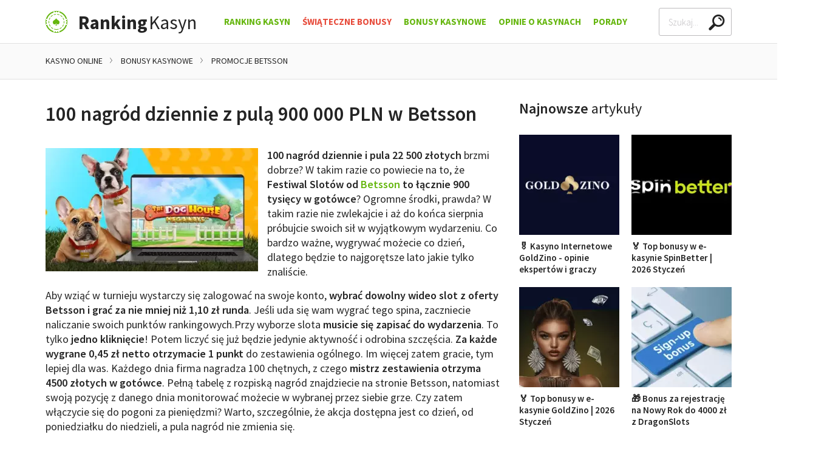

--- FILE ---
content_type: text/html; charset=utf-8
request_url: https://www3.ranking-kasyn.com/100-nagrod-dziennie-z-pula-900-000-pln-w-betsson
body_size: 21797
content:
<!doctype html><html lang="pl"><head><meta charset="utf-8"><title>100 nagród dziennie z pulą 900 000 PLN w Betsson</title><meta name="viewport" content="width=device-width,user-scalable=0,minimum-scale=1"><meta name="description" content="Betsson otwiera Festiwal Slotów z pulą na poziomie 900 000 złotych. Zagraj i jeszcze dzisiaj wygraj nawet 4500 złotych z tej kwoty. Chętny?"><link rel="canonical" href="https://www3.ranking-kasyn.com/100-nagrod-dziennie-z-pula-900-000-pln-w-betsson"><link rel="stylesheet" href="dist/header.css"><link rel="stylesheet" href="dist/main.css" media="print" onload="this.media='all'; this.onload=null;"><link href="//fonts.googleapis.com" rel="preconnect" crossorigin></head><body><div class="s-page"><header class="js-sticky"><div class="s-wrapper"><div class="c-header"><a href="/" class="c-header__logo c-logo"><img loading="lazy" alt="Ranking Kasyn" class="c-ico" src="img/default/logo.png" width="36" height="36"> <span><strong>Ranking</strong>Kasyn</span></a><ul class="c-header__nav c-nav" id="nav"><li><a href="/">Ranking Kasyn</a></li><li><a href="/bonusy-swiateczne" style="color: #e74c3c">Świąteczne Bonusy</a><div class="js-toggle"></div><ul class="js-display-delay" style="display: none;"><li class="c-box c-box--nav"><a href="/bonusy-swiateczne" class="button black large block">Zobacz wszystkie Świąteczne Bonusy</a></li></ul></li><li><a href="/bonusy-kasynowe">Bonusy Kasynowe</a><div class="js-toggle"></div><ul class="js-display-delay" style="display: none;"><li><a href="/zarejestruj-sie-i-odbierz-30-fs-bez-depozytu-z-slotoro"><picture><source srcset="assets/30-free-spinow-bez-depozytu-na-joker-stoker-w-slotoro-100x76.webp" type="image/webp"><img loading="lazy" src="assets/30-free-spinow-bez-depozytu-na-joker-stoker-w-slotoro-100x76.jpg" alt="30 free spinów bez depozytu na Joker Stoker w Slotoro" width="100" height="76"></picture><p><strong>30 free spinów bez depozytu</strong> na Joker Stoker w <strong>Slotoro</strong></p></a></li><li><a href="/odbierz-60-free-spins-za-potwierdzenie-numeru-telefonu"><picture><source srcset="assets/60-free-spins-bez-depozytu-na-slot-angel-vs-sinner-w-vulkan-spiele-100x76.webp" type="image/webp"><img loading="lazy" src="assets/60-free-spins-bez-depozytu-na-slot-angel-vs-sinner-w-vulkan-spiele-100x76.jpg" alt="60 free spins bez depozytu na slot Angel vs Sinner w Vulkan Spiele" width="100" height="76"></picture><p><strong>Bonus bez depozytu</strong> - 60 free spinów w <strong>Vulkan Spiele</strong></p></a></li><li><a href="/tylko-u-nas-15-darmowych-spins-od-dragonslots"><picture><source srcset="assets/bonus-bez-depozytu-w-e-kasynie-dragon-slots-100x76.webp" type="image/webp"><img loading="lazy" src="assets/bonus-bez-depozytu-w-e-kasynie-dragon-slots-100x76.jpg" alt="Bonus bez depozytu w e-kasynie Dragon Slots" width="100" height="76"></picture><p><strong>15 free spins bez depozytu</strong> w e-kasynie <strong>DragonSlots</strong></p></a></li><li><a href="/60-free-spins-bez-depozytu-w-jumanji-w-slottyway"><picture><source srcset="assets/60-free-spins-bez-depozytu-w-jumanji-w-kasynie-slottyway-online-100x76.webp" type="image/webp"><img loading="lazy" src="assets/60-free-spins-bez-depozytu-w-jumanji-w-kasynie-slottyway-online-100x76.jpg" alt="60 free spins bez depozytu w Jumanji w kasynie Slottyway online" width="100" height="76"></picture><p><strong>60 free spins bez depozytu</strong> w Jumanji w kasynie <strong>Slottyway</strong></p></a></li><li><a href="/bonus-exclusive-20-free-spins-w-ritzocasino"><picture><source srcset="assets/bonus-bez-depozytu-w-e-kasynie-ritzo-100x76.webp" type="image/webp"><img loading="lazy" src="assets/bonus-bez-depozytu-w-e-kasynie-ritzo-100x76.jpg" alt="Bonus bez depozytu w e-kasynie Ritzo" width="100" height="76"></picture><p><strong>20 darmowych spins bez depozytu</strong> w e-kasynie <strong>Ritzo</strong></p></a></li><li class="c-box c-box--nav"><a href="/bonusy-kasynowe" class="button black large block">Zobacz wszystkie bonusy</a></li></ul></li><li><a href="/kasyna-opinie">Opinie o Kasynach</a><div class="js-toggle"></div><ul class="js-display-delay" style="display: none;"><li><a href="/kasyno-internetowe-mafiacasino-opinie-ekspertow-i-graczy"><picture><source srcset="assets/tlo-kasyna-mafia-100.webp" type="image/webp"><img loading="lazy" src="assets/tlo-kasyna-mafia-100.jpg" alt="tło kasyna MAfia" width="100" height="77"></picture><span>Mafia Casino - opinie ekspertów i graczy</span></a></li><li><a href="/kasyno-internetowe-vulkan-vegas-opinie-ekspertow-i-graczy"><picture><source srcset="assets/tlo-kasyna-vulkan-vegas-100.webp" type="image/webp"><img loading="lazy" src="assets/tlo-kasyna-vulkan-vegas-100.jpg" alt="Tło kasyna Vulkan Vegas" width="100" height="77"></picture><span>Vulkan Vegas - opinie ekspertów i graczy</span></a></li><li><a href="/kasyno-internetowe-wildrobin-opinie-ekspertow-i-graczy"><picture><source srcset="assets/tlo-kasyna-wildrobin-100.webp" type="image/webp"><img loading="lazy" src="assets/tlo-kasyna-wildrobin-100.jpg" alt="tło kasyna WildRobin" width="100" height="77"></picture><span>WildRobin - opinie ekspertów i graczy</span></a></li><li><a href="/kasyno-internetowe-slotoro-opinie-ekspertow-i-graczy"><picture><source srcset="assets/tlo-kasyna-slotoro-100.webp" type="image/webp"><img loading="lazy" src="assets/tlo-kasyna-slotoro-100.jpg" alt="tło kasyna Slotoro" width="100" height="77"></picture><span>Slotoro - opinie ekspertów i graczy</span></a></li><li><a href="/kasyno-internetowe-hitnspin-opinie-ekspertow-i-graczy"><picture><source srcset="assets/tlo-kasyna-hitnspin-100.webp" type="image/webp"><img loading="lazy" src="assets/tlo-kasyna-hitnspin-100.jpg" alt="tło kasyna Hitnspin" width="100" height="77"></picture><span>Hit&#x27;n&#x27;Spin - opinie ekspertów i graczy</span></a></li><li class="c-box c-box--nav"><a href="/kasyna-opinie" class="button black large block">Zobacz wszystkie opinie</a></li></ul></li><li><a href="/porady-kasynowe">Porady</a><div class="js-toggle"></div><ul class="js-display-delay" style="display: none;"><li><a href="/metody-platnosci">Metody płatności w kasynie</a></li><li><a href="/zasady-gry-w-kasynie-online-dla-poczatkujacych">Słownik Pojęć Kasynowych</a></li><li><a href="/kasyna-naziemne">Kasyna naziemne</a></li><li><a href="/uzaleznienie-od-hazardu">Hazard - uzależnienie</a></li><li><a href="/legalne-kasyno-w-internecie">Legalne kasyno online</a></li><li><a href="/bezpieczne-kasyno-internetowe">Bezpieczne kasyno internetowe</a></li><li><a href="/podatek-od-gier-w-kasynie-podatek-od-wygranej">Podatek od wygranej</a></li><li><a href="/logowanie-w-kasynie-online">Jak się zarejestrować?</a></li><li><a href="/kasyna-mobilne">Kasyna mobilne</a></li><li><a href="/regulamin-w-kasynie-online">Regulamin kasyn online</a></li><li><a href="/filmy-o-hazardzie-w-ranking-kasyn">Filmy</a></li><li><a href="/vpn-i-kasyna-online">VPN i kasyna online</a></li><li><a href="/czy-kasyno-online-moze-zbankrutowac">Bankructwo kasyna</a></li><li><a href="/jak-uniknac-konfiskaty-wygranej-prze-kasyno">Konfiskata w kasynie</a></li><li><a href="/konsekwencje-rejestracji-z-falszywymi-danymi-w-kasynie-online">Fałszywe dane przy rejestracji</a></li><li><a href="/kasyna-internetowe-vr-wirtualna-rzeczywistosc">Kasyno VR</a></li><li><a href="/mity-i-fakty-o-hazardzie-online">Hazard - mity i fakty</a></li><li><a href="/alternatywy-dla-betgames-od-sts">Betgames od STS</a></li><li><a href="/kasyno-online-bez-podatku">Kasyno bez podatku</a></li><li><a href="/wyplacalne-kasyna-internetowe">Wypłacalność kasyn</a></li><li><a href="/100-sposobow-na-wygrana-w-hazardzie">100 sposobów na wygraną</a></li><li><a href="/15-trikow-hazardowych-ktore-naprawde-dzialaja">15 trików hazardowych</a></li><li><a href="/trzy-fakty-o-licencjach-hazardowych-dla-kasyn-online">Licencje dla kasyn online</a></li><li><a href="/kasyno-online-mnie-oszukalo-gdzie-to-zglosic">Gdy kasyno oszuka</a></li><li><a href="/czy-bycie-krupierem-w-kasynie-jest-ekscytujace">O pracy krupiera</a></li><li><a href="/najwieksi-zwyciezcy-w-kasynach-i-co-sie-z-nimi-stalo">Największe wygrane</a></li><li><a href="/dlaczego-hazardzisci-zawsze-przegrywaja">Dlaczego przegrywają?</a></li><li><a href="/psychologia-w-kasynie-jaka-jest-przewaga-kasyna">Triki psychologiczne stosowane przez kasyna</a></li><li><a href="/jakim-typem-hazardzisty-jestes-w-kasynie-online">Hazardzista czyli kto?</a></li><li><a href="/co-rozumieja-kasynowi-gracze-czego-nie-rozumiesz-ty">Prawdziwy gracz</a></li><li><a href="/7-niegrzecznych-rzeczy-ktore-mozesz-zrobic-na-automacie">Kasynowe faux pas</a></li><li><a href="/kim-to-jest-gracz-high-roller-i-jak-nim-zostac">Gracz High Roller</a></li><li><a href="/co-zrobic-gdy-kasyno-online-zablokuje-ci-konto">Blokada konta w kasynie</a></li><li><a href="/jak-dzialaja-turnieje-kasynowe">Turnieje kasynowe</a></li><li><a href="/popularni-producenci-automatow-kasynowych-online">Producenci gier kasynowych</a></li><li><a href="/gry-kasynowe">Gry Hazardowe</a></li></ul></li></ul><div class="c-header__search"><form class="c-search" id="js-search"><label class="sr color-yellow-1" for="search-header-input">Search</label><div class="c-search__input"><input type="text" placeholder="Szukaj..." name="q" id="search-header-input" autocomplete="off"><div class="c-search__clear js-clear"></div><div class="c-search__list js-list" id="searchHeaderList"><div class="c-loader js-loader"></div><ul class="padding js-results"></ul></div></div></form></div><div class="c-header__menu"><a href="#" class="button basic js-toggle" data-toggle="nav" data-toggle-class="true" data-overflow="false"><span>Menu</span></a></div></div></div></header><div class="s-breadcrumb"><div class="s-wrapper"><div><ul itemscope itemtype="http://schema.org/BreadcrumbList" class="c-breadcrumb js-width"><li itemprop="itemListElement" itemscope itemtype="http://schema.org/ListItem"><a itemprop="item" href="/"><span itemprop="name">Kasyno Online</span></a><meta itemprop="position" content="1"></li><li itemprop="itemListElement" itemscope itemtype="http://schema.org/ListItem"><a itemprop="item" href="/bonusy-kasynowe"><span itemprop="name">Bonusy kasynowe</span></a><meta itemprop="position" content="2"></li><li itemprop="itemListElement" itemscope itemtype="http://schema.org/ListItem"><a itemprop="item" href="/aktualne-bonusy-w-kasynie-betsson"><span itemprop="name">Promocje Betsson</span></a><meta itemprop="position" content="3"></li></ul></div></div></div><main class="s-main"><div class="s-wrapper"><div class="s-content s-content--subpage"><article><div class="c-heading"><h1>100 nagród dziennie z pulą 900 000 PLN w Betsson</h1></div><div class="s-article margin-top"><p><picture><source srcset="assets/22-500-zl-do-podzialu-w-festiwalu-slotow-w-betssonie.webp" type="image/webp"><img class="align-left" title="22 500 zł do podziału w festiwalu slotów w Betssonie" src="assets/22-500-zl-do-podzialu-w-festiwalu-slotow-w-betssonie.jpg" alt="22 500 zł do podziału w festiwalu slotów w Betssonie" width="350" height="203"></picture><strong>100 nagród dziennie i pula 22 500 złotych</strong> brzmi dobrze? W takim razie co powiecie na to, że <strong>Festiwal Slotów od <a href="/betsson-opinie-ekspertow-i-graczy">Betsson</a> to łącznie 900 tysięcy w gotówce</strong>? Ogromne środki, prawda? W takim razie nie zwlekajcie i aż do końca sierpnia próbujcie swoich sił w wyjątkowym wydarzeniu. Co bardzo ważne, wygrywać możecie co dzień, dlatego będzie to najgorętsze lato jakie tylko znaliście.</p><p>Aby wziąć w turnieju wystarczy się zalogować na swoje konto, <strong>wybrać dowolny wideo slot z oferty Betsson i grać za nie mniej niż 1,10 zł runda</strong>. Jeśli uda się wam wygrać tego spina, zaczniecie naliczanie swoich punktów rankingowych.Przy wyborze slota <strong>musicie się zapisać do wydarzenia</strong>. To tylko <strong>jedno kliknięcie</strong>! Potem liczyć się już będzie jedynie aktywność i odrobina szczęścia. <strong>Za każde wygrane 0,45 zł netto otrzymacie 1 punkt</strong> do zestawienia ogólnego. Im więcej zatem gracie, tym lepiej dla was. Każdego dnia firma nagradza 100 chętnych, z czego <strong>mistrz zestawienia otrzyma 4500 złotych w gotówce</strong>. Pełną tabelę z rozpiską nagród znajdziecie na stronie Betsson, natomiast swoją pozycję z danego dnia monitorować możecie w wybranej przez siebie grze. Czy zatem włączycie się do pogoni za pieniędzmi? Warto, szczególnie, że akcja dostępna jest co dzień, od poniedziałku do niedzieli, a pula nagród nie zmienia się.</p><p>Walcz o część z puli na poziomie 900 tysięcy i spraw sobie wielki wakacyjny prezent. Betsson zaprasza do swojej promocji, my z kolei informujemy, że obowiązuje w niej prosty regulamin, z którym warto się zapoznać przed rozpoczęciem swojej przygody. Graj aktywnie, zbieraj punkty i wygrywaj.</p></div><div class="align-center"><a class="button green xlarge block--mobile" href="/odbierz-bonus/betsson" target="_blank" rel="nofollow">Wygraj gotówkę</a></div><hr><div class="c-heading c-heading--divider"><h2>Najnowsze promocje w kasynie</h2></div><div class="s-promotions"><a href="/swiateczny-kalendarz-z-bonusami-kasynowymi-betsson" class="c-promotion"><div class="c-promotion__image"><picture><source srcset="assets/swiateczny-kalendarz-z-bonusami-kasynowymi-betsson-124x124.webp" type="image/webp"><img loading="lazy" src="assets/swiateczny-kalendarz-z-bonusami-kasynowymi-betsson-124x124.jpg" alt="Świąteczny kalendarz z bonusami kasynowymi Betsson" width="124" height="124"></picture></div><div class="c-promotion__review"><div class="c-review c-review--green"><div class="c-review__value"><span>5</span>/5</div><div class="c-review__rating c-rating c-rating--green"><div class="c-rating__progress" style="width: 100.0%;"></div></div></div></div><div class="c-promotion__title"><h3>🎄 Świąteczny kalendarz z bonusami kasynowymi Betsson</h3></div></a><a href="/125-000-zl-w-cotygodniowych-losowaniach-gotowki" class="c-promotion"><div class="c-promotion__image"><picture><source srcset="assets/125-000-zl-w-cotygodniowych-losowaniach-gotowki-124x124.webp" type="image/webp"><img loading="lazy" src="assets/125-000-zl-w-cotygodniowych-losowaniach-gotowki-124x124.jpg" alt="125 000 zł w cotygodniowych losowaniach gotówki" width="124" height="124"></picture></div><div class="c-promotion__review"><div class="c-review c-review--green"><div class="c-review__value"><span>5</span>/5</div><div class="c-review__rating c-rating c-rating--green"><div class="c-rating__progress" style="width: 100.0%;"></div></div></div></div><div class="c-promotion__title"><h3>💰 125000 zł w cotygodniowych losowaniach gotówki Betsson</h3></div></a><a href="/zdobadz-do-50-darmowych-spinow-kazdego-dnia" class="c-promotion"><div class="c-promotion__image"><picture><source srcset="assets/zdobadz-do-50-darmowych-spinow-kazdego-dnia-124x124.webp" type="image/webp"><img loading="lazy" src="assets/zdobadz-do-50-darmowych-spinow-kazdego-dnia-124x124.jpg" alt="Zdobądź do 50 Darmowych Spinów każdego dnia" width="124" height="124"></picture></div><div class="c-promotion__review"><div class="c-review c-review--green"><div class="c-review__value"><span>5</span>/5</div><div class="c-review__rating c-rating c-rating--green"><div class="c-rating__progress" style="width: 100.0%;"></div></div></div></div><div class="c-promotion__title"><h3>🎁 Do 50 Darmowych Spinów każdego dnia w bonusie Betsson</h3></div></a><a href="/nielimitowane-codzienne-zrzuty-kasy-z-betsson" class="c-promotion"><div class="c-promotion__image"><picture><source srcset="assets/nielimitowane-codzienne-zrzuty-kasy-z-betsson-124x124.webp" type="image/webp"><img loading="lazy" src="assets/nielimitowane-codzienne-zrzuty-kasy-z-betsson-124x124.jpg" alt="Nielimitowane codzienne zrzuty kasy z Betsson" width="124" height="124"></picture></div><div class="c-promotion__review"><div class="c-review c-review--green"><div class="c-review__value"><span>5</span>/5</div><div class="c-review__rating c-rating c-rating--green"><div class="c-rating__progress" style="width: 100.0%;"></div></div></div></div><div class="c-promotion__title"><h3>💸 Nielimitowane codzienne zrzuty kasy z kasynem Betsson</h3></div></a><a href="/cotygodniowe-loterie-kasy-250-000zl-z-betsson" class="c-promotion"><div class="c-promotion__image"><picture><source srcset="assets/cotygodniowe-loterie-kasy-250-000zl-z-betsson-124x124.webp" type="image/webp"><img loading="lazy" src="assets/cotygodniowe-loterie-kasy-250-000zl-z-betsson-124x124.jpg" alt="Cotygodniowe loterie kasy 250 000zł z Betsson" width="124" height="124"></picture></div><div class="c-promotion__review"><div class="c-review c-review--green"><div class="c-review__value"><span>4</span>/5</div><div class="c-review__rating c-rating c-rating--green"><div class="c-rating__progress" style="width: 80.0%;"></div></div></div></div><div class="c-promotion__title"><h3>🎁 Cotygodniowe loterie kasy do 250 000 zł z Betsson</h3></div></a><a href="/wiosenna-imprez-pelna-spinow-w-betsson" class="c-promotion"><div class="c-promotion__image"><picture><source srcset="assets/wiosenna-imprez-pelna-spinow-w-betsson-124x124.webp" type="image/webp"><img loading="lazy" src="assets/wiosenna-imprez-pelna-spinow-w-betsson-124x124.jpg" alt="Wiosenna imprez pełna spinów w Betsson" width="124" height="124"></picture></div><div class="c-promotion__review"><div class="c-review c-review--green"><div class="c-review__value"><span>5</span>/5</div><div class="c-review__rating c-rating c-rating--green"><div class="c-rating__progress" style="width: 100.0%;"></div></div></div></div><div class="c-promotion__title"><h3>🎰 Wiosenna imprez pełna darmowych spinów w Betsson</h3></div></a><a href="/nielimitowane-codzienne-zrzuty-kasy-z-betsson" class="c-promotion"><div class="c-promotion__image"><picture><source srcset="assets/nielimitowane-codzienne-zrzuty-kasy-z-betsson-124x124.webp" type="image/webp"><img loading="lazy" src="assets/nielimitowane-codzienne-zrzuty-kasy-z-betsson-124x124.jpg" alt="Nielimitowane Codzienne Zrzuty Kasy z Betsson" width="124" height="124"></picture></div><div class="c-promotion__review"><div class="c-review c-review--green"><div class="c-review__value"><span>4.8</span>/5</div><div class="c-review__rating c-rating c-rating--green"><div class="c-rating__progress" style="width: 96.0%;"></div></div></div></div><div class="c-promotion__title"><h3>💸 Nielimitowane Codzienne Zrzuty Kasy z Betsson</h3></div></a><a href="/dziesiec-codziennych-loterii-50-000-zl-na-wielkanoc" class="c-promotion"><div class="c-promotion__image"><picture><source srcset="assets/dziesiec-codziennych-loterii-50-000-zl-na-wielkanoc-124x124.webp" type="image/webp"><img loading="lazy" src="assets/dziesiec-codziennych-loterii-50-000-zl-na-wielkanoc-124x124.jpg" alt="Dziesięć Codziennych Loterii 50 000 zł na Wielkanoc" width="124" height="124"></picture></div><div class="c-promotion__review"><div class="c-review c-review--green"><div class="c-review__value"><span>4.5</span>/5</div><div class="c-review__rating c-rating c-rating--green"><div class="c-rating__progress" style="width: 90.0%;"></div></div></div></div><div class="c-promotion__title"><h3>💵 Codzienne loterie z nagrodami pieniężnymi w Betsson</h3></div></a><a href="/graj-o-nagrody-z-puli-100-000-zl-z-kasynem-na-zywo" class="c-promotion"><div class="c-promotion__image"><picture><source srcset="assets/graj-o-nagrody-z-puli-100-000-zl-z-kasynem-na-zywo-124x124.webp" type="image/webp"><img loading="lazy" src="assets/graj-o-nagrody-z-puli-100-000-zl-z-kasynem-na-zywo-124x124.jpg" alt="Graj o nagrody z puli 100 000 zł z kasynem na żywo" width="124" height="124"></picture></div><div class="c-promotion__review"><div class="c-review c-review--green"><div class="c-review__value"><span>4.7</span>/5</div><div class="c-review__rating c-rating c-rating--green"><div class="c-rating__progress" style="width: 94.0%;"></div></div></div></div><div class="c-promotion__title"><h3>🎲 Graj o nagrody z puli 100000 zł z kasynem na żywo Betsson</h3></div></a><a href="/wiosenny-zrzut-kasy-z-pula-200-000zl-w-betsson" class="c-promotion"><div class="c-promotion__image"><picture><source srcset="assets/wiosenny-zrzut-kasy-z-pula-200-000zl-w-betsson-124x124.webp" type="image/webp"><img loading="lazy" src="assets/wiosenny-zrzut-kasy-z-pula-200-000zl-w-betsson-124x124.jpg" alt="Wiosenny zrzut kasy z pulą 200 000zł w Betsson" width="124" height="124"></picture></div><div class="c-promotion__review"><div class="c-review c-review--green"><div class="c-review__value"><span>4.3</span>/5</div><div class="c-review__rating c-rating c-rating--green"><div class="c-rating__progress" style="width: 86.0%;"></div></div></div></div><div class="c-promotion__title"><h3>🎁 Wiosenny zrzut kasy z pulą 200000zł w Betsson</h3></div></a><a href="/codziennie-300-graczy-zgarnia-nagrody-z-puli-25-000-zl" class="c-promotion"><div class="c-promotion__image"><picture><source srcset="assets/codziennie-300-graczy-zgarnia-nagrody-z-puli-25-000-zl-124x124.webp" type="image/webp"><img loading="lazy" src="assets/codziennie-300-graczy-zgarnia-nagrody-z-puli-25-000-zl-124x124.jpg" alt="Codziennie 300 graczy zgarnia nagrody z puli 25 000 zł!" width="124" height="124"></picture></div><div class="c-promotion__review"><div class="c-review c-review--green"><div class="c-review__value"><span>4.7</span>/5</div><div class="c-review__rating c-rating c-rating--green"><div class="c-rating__progress" style="width: 94.0%;"></div></div></div></div><div class="c-promotion__title"><h3>🎁 Codziennie 300 graczy zgarnia nagrody z puli 25 000 zł!</h3></div></a><a href="/2000-codziennych-blyskawicznych-bonusow-z-betsson" class="c-promotion"><div class="c-promotion__image"><picture><source srcset="assets/2000-codziennych-blyskawicznych-bonusow-z-betsson-124x124.webp" type="image/webp"><img loading="lazy" src="assets/2000-codziennych-blyskawicznych-bonusow-z-betsson-124x124.jpg" alt="2000 codziennych Błyskawicznych Bonusów z Betsson" width="124" height="124"></picture></div><div class="c-promotion__review"><div class="c-review c-review--green"><div class="c-review__value"><span>3.9</span>/5</div><div class="c-review__rating c-rating c-rating--green"><div class="c-rating__progress" style="width: 78.0%;"></div></div></div></div><div class="c-promotion__title"><h3>🎰 2000 codziennych Błyskawicznych Bonusów z Betsson</h3></div></a><a href="/walentynkowy-zrzut-kasy-z-pula-200-000-zl" class="c-promotion"><div class="c-promotion__image"><picture><source srcset="assets/walentynkowy-zrzut-kasy-z-pula-200-000-zl-124x124.webp" type="image/webp"><img loading="lazy" src="assets/walentynkowy-zrzut-kasy-z-pula-200-000-zl-124x124.jpg" alt="Walentynkowy Zrzut Kasy z pulą 200 000 zł!" width="124" height="124"></picture></div><div class="c-promotion__review"><div class="c-review c-review--green"><div class="c-review__value"><span>5</span>/5</div><div class="c-review__rating c-rating c-rating--green"><div class="c-rating__progress" style="width: 100.0%;"></div></div></div></div><div class="c-promotion__title"><h3>💝 Walentynkowy Zrzut Kasy w kasynie Betsson z pulą 200000 zł</h3></div></a><a href="/500-natychmiastowych-nagrod-pienieznych-do-wziecia" class="c-promotion"><div class="c-promotion__image"><picture><source srcset="assets/500-natychmiastowych-nagrod-pienieznych-do-wziecia-124x124.webp" type="image/webp"><img loading="lazy" src="assets/500-natychmiastowych-nagrod-pienieznych-do-wziecia-124x124.jpg" alt="500 natychmiastowych nagród pieniężnych do wzięcia" width="124" height="124"></picture></div><div class="c-promotion__review"><div class="c-review c-review--green"><div class="c-review__value"><span>5</span>/5</div><div class="c-review__rating c-rating c-rating--green"><div class="c-rating__progress" style="width: 100.0%;"></div></div></div></div><div class="c-promotion__title"><h3>💸 500 nagród pieniężnych do odebrania w promocji Betsson</h3></div></a><a href="/codzienne-spiny-do-tygodniowych-klasykow-w-betsson" class="c-promotion"><div class="c-promotion__image"><picture><source srcset="assets/codzienne-spiny-do-tygodniowych-klasykow-w-betsson-124x124.webp" type="image/webp"><img loading="lazy" src="assets/codzienne-spiny-do-tygodniowych-klasykow-w-betsson-124x124.jpg" alt="Codzienne Spiny do tygodniowych Klasyków w Betsson" width="124" height="124"></picture></div><div class="c-promotion__review"><div class="c-review c-review--green"><div class="c-review__value"><span>4.7</span>/5</div><div class="c-review__rating c-rating c-rating--green"><div class="c-rating__progress" style="width: 94.0%;"></div></div></div></div><div class="c-promotion__title"><h3>🎰 Codzienne free spiny na ulubione sloty w Betsson</h3></div></a><a href="/9-dni-codziennych-loterii-gotowki-z-puli-20-000-zl" class="c-promotion"><div class="c-promotion__image"><picture><source srcset="assets/9-dni-codziennych-loterii-gotowki-z-puli-20-000-zl-124x124.webp" type="image/webp"><img loading="lazy" src="assets/9-dni-codziennych-loterii-gotowki-z-puli-20-000-zl-124x124.jpg" alt="9 dni codziennych loterii gotówki z puli 20 000 zł" width="124" height="124"></picture></div><div class="c-promotion__review"><div class="c-review c-review--green"><div class="c-review__value"><span>4.7</span>/5</div><div class="c-review__rating c-rating c-rating--green"><div class="c-rating__progress" style="width: 94.0%;"></div></div></div></div><div class="c-promotion__title"><h3>💝 Codzienne loterie z łączną pulą 250 tys. w bonusie Betsson</h3></div></a><a href="/500-nagrod-pienieznych-do-wziecia-z-betsson" class="c-promotion"><div class="c-promotion__image"><picture><source srcset="assets/500-nagrod-pienieznych-do-wziecia-z-betsson-124x124.webp" type="image/webp"><img loading="lazy" src="assets/500-nagrod-pienieznych-do-wziecia-z-betsson-124x124.jpg" alt="500 nagród pieniężnych do wzięcia z Betsson" width="124" height="124"></picture></div><div class="c-promotion__review"><div class="c-review c-review--green"><div class="c-review__value"><span>5</span>/5</div><div class="c-review__rating c-rating c-rating--green"><div class="c-rating__progress" style="width: 100.0%;"></div></div></div></div><div class="c-promotion__title"><h3>💸 500 nagród pieniężnych do wzięcia z Betsson</h3></div></a><a href="/1000-dziennych-dropow-gotowki-w-betsson" class="c-promotion"><div class="c-promotion__image"><picture><source srcset="assets/1000-dziennych-dropow-gotowki-w-betsson-124x124.webp" type="image/webp"><img loading="lazy" src="assets/1000-dziennych-dropow-gotowki-w-betsson-124x124.jpg" alt="1000 Dziennych dropów gotówki w Betsson" width="124" height="124"></picture></div><div class="c-promotion__review"><div class="c-review c-review--green"><div class="c-review__value"><span>5</span>/5</div><div class="c-review__rating c-rating c-rating--green"><div class="c-rating__progress" style="width: 100.0%;"></div></div></div></div><div class="c-promotion__title"><h3>🤑 1000 Dziennych dropów gotówki w kasynie Betsson</h3></div></a><a href="/bonusback-10-co-tydzien-w-nowej-grze-w-betsson" class="c-promotion"><div class="c-promotion__image"><picture><source srcset="assets/bonusback-10-co-tydzien-w-nowej-grze-w-betsson-124x124.webp" type="image/webp"><img loading="lazy" src="assets/bonusback-10-co-tydzien-w-nowej-grze-w-betsson-124x124.jpg" alt="Bonusback 10%, co tydzień w nowej grze w Betsson" width="124" height="124"></picture></div><div class="c-promotion__review"><div class="c-review c-review--green"><div class="c-review__value"><span>4.1</span>/5</div><div class="c-review__rating c-rating c-rating--green"><div class="c-rating__progress" style="width: 82.0%;"></div></div></div></div><div class="c-promotion__title"><h3>💰 Bonusback 10%, co tydzień w nowej grze w Betsson</h3></div></a><a href="/swiateczny-zrzut-spinow-z-betsson" class="c-promotion"><div class="c-promotion__image"><picture><source srcset="assets/swiateczny-zrzut-spinow-z-betsson-124x124.webp" type="image/webp"><img loading="lazy" src="assets/swiateczny-zrzut-spinow-z-betsson-124x124.jpg" alt="Świąteczny Zrzut Spinów z Betsson" width="124" height="124"></picture></div><div class="c-promotion__review"><div class="c-review c-review--green"><div class="c-review__value"><span>5</span>/5</div><div class="c-review__rating c-rating c-rating--green"><div class="c-rating__progress" style="width: 100.0%;"></div></div></div></div><div class="c-promotion__title"><h3>🎰🎁 Świąteczny Zrzut Spinów z Betsson</h3></div></a><a href="/swiateczny-kalendarz-z-bonusami-kasynowymi-w-betsson" class="c-promotion"><div class="c-promotion__image"><picture><source srcset="assets/swiateczny-kalendarz-z-bonusami-kasynowymi-w-betsson-124x124.webp" type="image/webp"><img loading="lazy" src="assets/swiateczny-kalendarz-z-bonusami-kasynowymi-w-betsson-124x124.jpg" alt="Świąteczny kalendarz z bonusami kasynowymi w Betsson" width="124" height="124"></picture></div><div class="c-promotion__review"><div class="c-review c-review--green"><div class="c-review__value"><span>5</span>/5</div><div class="c-review__rating c-rating c-rating--green"><div class="c-rating__progress" style="width: 100.0%;"></div></div></div></div><div class="c-promotion__title"><h3>🎅 Świąteczny kalendarz z bonusami kasynowymi w Betsson</h3></div></a><a href="/za-subskrybuj-i-odbierz-ekstra-bonus-z-betsson" class="c-promotion"><div class="c-promotion__image"><picture><source srcset="assets/za-subskrybuj-i-odbierz-ekstra-bonus-z-betsson-124x124.webp" type="image/webp"><img loading="lazy" src="assets/za-subskrybuj-i-odbierz-ekstra-bonus-z-betsson-124x124.jpg" alt="Za subskrybuj i  odbierz ekstra bonus z Betsson" width="124" height="124"></picture></div><div class="c-promotion__review"><div class="c-review c-review--green"><div class="c-review__value"><span>4.5</span>/5</div><div class="c-review__rating c-rating c-rating--green"><div class="c-rating__progress" style="width: 90.0%;"></div></div></div></div><div class="c-promotion__title"><h3>🎁 Odbierz bonus niespodziankę w kasynie Betsson</h3></div></a><a href="/halloweenowy-zrzut-slodkosci-3-000-000-zl-z-betsson" class="c-promotion"><div class="c-promotion__image"><picture><source srcset="assets/halloweenowy-zrzut-slodkosci-3-000-000-zl-z-betsson-124x124.webp" type="image/webp"><img loading="lazy" src="assets/halloweenowy-zrzut-slodkosci-3-000-000-zl-z-betsson-124x124.jpg" alt="Halloweenowy Zrzut Słodkości 3 000 000 zł z Betsson" width="124" height="124"></picture></div><div class="c-promotion__review"><div class="c-review c-review--green"><div class="c-review__value"><span>4.6</span>/5</div><div class="c-review__rating c-rating c-rating--green"><div class="c-rating__progress" style="width: 92.0%;"></div></div></div></div><div class="c-promotion__title"><h3>Halloweenowy Zrzut Słodkości 3 000 000 zł z Betsson</h3></div></a><a href="/500-nagrod-pienieznych-do-wziecia-w-betsson" class="c-promotion"><div class="c-promotion__image"><picture><source srcset="assets/500-nagrod-pienieznych-do-wziecia-w-betsson-124x124.webp" type="image/webp"><img loading="lazy" src="assets/500-nagrod-pienieznych-do-wziecia-w-betsson-124x124.jpg" alt="500 nagród pieniężnych do wzięcia w Betsson" width="124" height="124"></picture></div><div class="c-promotion__review"><div class="c-review c-review--green"><div class="c-review__value"><span>5</span>/5</div><div class="c-review__rating c-rating c-rating--green"><div class="c-rating__progress" style="width: 100.0%;"></div></div></div></div><div class="c-promotion__title"><h3>500 nagród pieniężnych do wzięcia w Betsson</h3></div></a><a href="/bonusback-10-co-tydzien-w-nowej-grze-z-betsson" class="c-promotion"><div class="c-promotion__image"><picture><source srcset="assets/bonusback-10-co-tydzien-w-nowej-grze-z-betsson-124x124.webp" type="image/webp"><img loading="lazy" src="assets/bonusback-10-co-tydzien-w-nowej-grze-z-betsson-124x124.jpg" alt="Bonusback 10%, co tydzień w nowej grze z Betsson" width="124" height="124"></picture></div><div class="c-promotion__review"><div class="c-review c-review--green"><div class="c-review__value"><span>4.7</span>/5</div><div class="c-review__rating c-rating c-rating--green"><div class="c-rating__progress" style="width: 94.0%;"></div></div></div></div><div class="c-promotion__title"><h3>Bonusback 10% co tydzień w nowej grze z Betsson</h3></div></a><a href="/turniej-slotow-play-n-go-z-pula-75-000zl-w-betsson" class="c-promotion"><div class="c-promotion__image"><picture><source srcset="assets/turniej-slotow-play-n-go-z-pula-75-000zl-w-betsson-124x124.webp" type="image/webp"><img loading="lazy" src="assets/turniej-slotow-play-n-go-z-pula-75-000zl-w-betsson-124x124.jpg" alt="Turniej slotów Play'n Go z pulą 75 000zł w Betsson" width="124" height="124"></picture></div><div class="c-promotion__review"><div class="c-review c-review--green"><div class="c-review__value"><span>4</span>/5</div><div class="c-review__rating c-rating c-rating--green"><div class="c-rating__progress" style="width: 80.0%;"></div></div></div></div><div class="c-promotion__title"><h3>Turniej slotów Play&#x27;n Go z pulą 75 000zł w bonusie Betsson</h3></div></a><a href="/odbierz-30-free-spinow-kazdego-dnia-z-betsson" class="c-promotion"><div class="c-promotion__image"><picture><source srcset="assets/odbierz-30-free-spinow-kazdego-dnia-z-betsson-124x124.webp" type="image/webp"><img loading="lazy" src="assets/odbierz-30-free-spinow-kazdego-dnia-z-betsson-124x124.jpg" alt="Odbierz  30 free spinów każdego dnia z Betsson" width="124" height="124"></picture></div><div class="c-promotion__review"><div class="c-review c-review--green"><div class="c-review__value"><span>5</span>/5</div><div class="c-review__rating c-rating c-rating--green"><div class="c-rating__progress" style="width: 100.0%;"></div></div></div></div><div class="c-promotion__title"><h3>Odbierz 30 free spinów każdego dnia z Betsson</h3></div></a><a href="/zgarnij-bonus-50-zl-z-depozytem-muchbetter" class="c-promotion"><div class="c-promotion__image"><picture><source srcset="assets/zgarnij-bonus-50-zl-z-depozytem-muchbetter-124x124.webp" type="image/webp"><img loading="lazy" src="assets/zgarnij-bonus-50-zl-z-depozytem-muchbetter-124x124.jpg" alt="Zgarnij bonus 50 zł z depozytem MuchBetter" width="124" height="124"></picture></div><div class="c-promotion__review"><div class="c-review c-review--green"><div class="c-review__value"><span>5</span>/5</div><div class="c-review__rating c-rating c-rating--green"><div class="c-rating__progress" style="width: 100.0%;"></div></div></div></div><div class="c-promotion__title"><h3>Zgarnij bonus 50 zł z depozytem przez MuchBetter</h3></div></a><a href="/jesienny-turniej-z-pula-500-000zl-w-betsson" class="c-promotion"><div class="c-promotion__image"><picture><source srcset="assets/jesienny-turniej-z-pula-500-000zl-w-betsson-124x124.webp" type="image/webp"><img loading="lazy" src="assets/jesienny-turniej-z-pula-500-000zl-w-betsson-124x124.jpg" alt="Jesienny turniej z pulą 500 000zł w Betsson" width="124" height="124"></picture></div><div class="c-promotion__review"><div class="c-review c-review--green"><div class="c-review__value"><span>4.7</span>/5</div><div class="c-review__rating c-rating c-rating--green"><div class="c-rating__progress" style="width: 94.0%;"></div></div></div></div><div class="c-promotion__title"><h3>Jesienny turniej z pulą 500 000 zł w promocji od Betsson</h3></div></a><a href="/500-instant-nagrod-pienieznych-do-wygrania-w-betsson" class="c-promotion"><div class="c-promotion__image"><picture><source srcset="assets/500-instant-nagrod-pienieznych-do-wygrania-w-betsson-124x124.webp" type="image/webp"><img loading="lazy" src="assets/500-instant-nagrod-pienieznych-do-wygrania-w-betsson-124x124.jpg" alt="500 instant nagród pieniężnych do wygrania w Betsson" width="124" height="124"></picture></div><div class="c-promotion__review"><div class="c-review c-review--green"><div class="c-review__value"><span>4</span>/5</div><div class="c-review__rating c-rating c-rating--green"><div class="c-rating__progress" style="width: 80.0%;"></div></div></div></div><div class="c-promotion__title"><h3>500 nagród pieniężnych do wygrania w bonusie od Betsson</h3></div></a><a href="/zgarnij-do-20-free-spins-dziennie-z-oktoberfest-w-betsson" class="c-promotion"><div class="c-promotion__image"><picture><source srcset="assets/zgarnij-do-20-free-spins-dziennie-z-oktoberfest-w-betsson-124x124.webp" type="image/webp"><img loading="lazy" src="assets/zgarnij-do-20-free-spins-dziennie-z-oktoberfest-w-betsson-124x124.jpg" alt="Zgarnij do 20 free spins dziennie z Oktoberfest w Betsson" width="124" height="124"></picture></div><div class="c-promotion__review"><div class="c-review c-review--green"><div class="c-review__value"><span>4.5</span>/5</div><div class="c-review__rating c-rating c-rating--green"><div class="c-rating__progress" style="width: 90.0%;"></div></div></div></div><div class="c-promotion__title"><h3>Zgarnij do 20 free spins dziennie z Oktoberfest w Betsson</h3></div></a><a href="/150-tys-zlotych-w-puli-nagrod-nowej-loterii-betsson" class="c-promotion"><div class="c-promotion__image"><picture><source srcset="assets/150-tys-zlotych-w-puli-nagrod-nowej-loterii-betsson-124x124.webp" type="image/webp"><img loading="lazy" src="assets/150-tys-zlotych-w-puli-nagrod-nowej-loterii-betsson-124x124.jpg" alt="150 tys. złotych w puli nagród nowej loterii Betsson" width="124" height="124"></picture></div><div class="c-promotion__review"><div class="c-review c-review--green"><div class="c-review__value"><span>4.9</span>/5</div><div class="c-review__rating c-rating c-rating--green"><div class="c-rating__progress" style="width: 98.0%;"></div></div></div></div><div class="c-promotion__title"><h3>Bonus 150 tys. złotych w puli nagród nowej loterii Betsson</h3></div></a><a href="/bonusback-caly-tydzien-do-10-z-betssonem" class="c-promotion"><div class="c-promotion__image"><picture><source srcset="assets/bonusback-caly-tydzien-do-10-z-betssonem-124x124.webp" type="image/webp"><img loading="lazy" src="assets/bonusback-caly-tydzien-do-10-z-betssonem-124x124.jpg" alt="Bonusback Cały Tydzień do 10% z Betssonem" width="124" height="124"></picture></div><div class="c-promotion__review"><div class="c-review c-review--green"><div class="c-review__value"><span>4</span>/5</div><div class="c-review__rating c-rating c-rating--green"><div class="c-rating__progress" style="width: 80.0%;"></div></div></div></div><div class="c-promotion__title"><h3>Bonusback Cały Tydzień z bonusem do 10% z Betssonem</h3></div></a><a href="/dni-podwojnych-spinow-z-betsson" class="c-promotion"><div class="c-promotion__image"><picture><source srcset="assets/dni-podwojnych-spinow-z-betsson-124x124.webp" type="image/webp"><img loading="lazy" src="assets/dni-podwojnych-spinow-z-betsson-124x124.jpg" alt="Dni Podwójnych Spinów z Betsson" width="124" height="124"></picture></div><div class="c-promotion__review"><div class="c-review c-review--green"><div class="c-review__value"><span>4.6</span>/5</div><div class="c-review__rating c-rating c-rating--green"><div class="c-rating__progress" style="width: 92.0%;"></div></div></div></div><div class="c-promotion__title"><h3>Dni Podwójnych Spinów z nową promocją kasyna Betsson</h3></div></a><a href="/weekend-bonus-live-casino-do-450-zl-w-betsson" class="c-promotion"><div class="c-promotion__image"><picture><source srcset="assets/weekend-bonus-live-casino-do-450-zl-w-betsson-124x124.webp" type="image/webp"><img loading="lazy" src="assets/weekend-bonus-live-casino-do-450-zl-w-betsson-124x124.jpg" alt="Weekend bonus Live Casino do 450 zł w Betsson" width="124" height="124"></picture></div><div class="c-promotion__review"><div class="c-review c-review--green"><div class="c-review__value"><span>5</span>/5</div><div class="c-review__rating c-rating c-rating--green"><div class="c-rating__progress" style="width: 100.0%;"></div></div></div></div><div class="c-promotion__title"><h3>Weekend bonus do 450 zł w Live Casino w Betsson</h3></div></a><a href="/turniej-jumbo-lipiec-500-000zl-z-betsson" class="c-promotion"><div class="c-promotion__image"><picture><source srcset="assets/turniej-jumbo-lipiec-500-000zl-z-betsson-124x124.webp" type="image/webp"><img loading="lazy" src="assets/turniej-jumbo-lipiec-500-000zl-z-betsson-124x124.jpg" alt="Turniej Jumbo Lipiec 500 000zł z Betsson" width="124" height="124"></picture></div><div class="c-promotion__review"><div class="c-review c-review--green"><div class="c-review__value"><span>4.5</span>/5</div><div class="c-review__rating c-rating c-rating--green"><div class="c-rating__progress" style="width: 90.0%;"></div></div></div></div><div class="c-promotion__title"><h3>Turniej Jumbo Lipiec 500 000zł z Betsson</h3></div></a><a href="/cotygodniowe-loterie-z-pula-12-500-pln-do-podzialu-w-betsson" class="c-promotion"><div class="c-promotion__image"><picture><source srcset="assets/cotygodniowe-loterie-z-pula-12-500-pln-do-podzialu-w-betsson-124x124.webp" type="image/webp"><img loading="lazy" src="assets/cotygodniowe-loterie-z-pula-12-500-pln-do-podzialu-w-betsson-124x124.jpg" alt="Cotygodniowe loterie z pulą 12 500 PLN do podziału w Betsson" width="124" height="124"></picture></div><div class="c-promotion__review"><div class="c-review c-review--green"><div class="c-review__value"><span>5</span>/5</div><div class="c-review__rating c-rating c-rating--green"><div class="c-rating__progress" style="width: 100.0%;"></div></div></div></div><div class="c-promotion__title"><h3>Cotygodniowe loterie z pulą 12 500 PLN do podziału w Betsson</h3></div></a><a href="/dni-podwojnych-spinow-w-betsson" class="c-promotion"><div class="c-promotion__image"><picture><source srcset="assets/dni-podwojnych-spinow-w-betsson-124x124.webp" type="image/webp"><img loading="lazy" src="assets/dni-podwojnych-spinow-w-betsson-124x124.jpg" alt="Dni Podwójnych Spinów w Betsson" width="124" height="124"></picture></div><div class="c-promotion__review"><div class="c-review c-review--green"><div class="c-review__value"><span>5</span>/5</div><div class="c-review__rating c-rating c-rating--green"><div class="c-rating__progress" style="width: 100.0%;"></div></div></div></div><div class="c-promotion__title"><h3>Dni Podwójnych Free Spinów w nowej promocji od Betsson</h3></div></a><a href="/codzienne-free-spiny-na-gre-z-jackpotem-w-betsson" class="c-promotion"><div class="c-promotion__image"><picture><source srcset="assets/codzienne-free-spiny-na-gre-z-jackpotem-w-betsson-124x124.webp" type="image/webp"><img loading="lazy" src="assets/codzienne-free-spiny-na-gre-z-jackpotem-w-betsson-124x124.jpg" alt="Codzienne free spiny na grę z jackpotem w Betsson" width="124" height="124"></picture></div><div class="c-promotion__review"><div class="c-review c-review--green"><div class="c-review__value"><span>5</span>/5</div><div class="c-review__rating c-rating c-rating--green"><div class="c-rating__progress" style="width: 100.0%;"></div></div></div></div><div class="c-promotion__title"><h3>Codzienne free spiny na grę z jackpotem w Betsson</h3></div></a><a href="/wez-udzial-w-10-codziennych-losowaniach-z-22-500-pln" class="c-promotion"><div class="c-promotion__image"><picture><source srcset="assets/wez-udzial-w-10-codziennych-losowaniach-z-22-500-pln-124x124.webp" type="image/webp"><img loading="lazy" src="assets/wez-udzial-w-10-codziennych-losowaniach-z-22-500-pln-124x124.jpg" alt="Weź udział w 10 codziennych losowaniach z 22 500 PLN" width="124" height="124"></picture></div><div class="c-promotion__review"><div class="c-review c-review--green"><div class="c-review__value"><span>4.7</span>/5</div><div class="c-review__rating c-rating c-rating--green"><div class="c-rating__progress" style="width: 94.0%;"></div></div></div></div><div class="c-promotion__title"><h3>Weź udział w 10 codziennych losowaniach z 22 500 PLN</h3></div></a><a href="/loteria-nagrod-45-000-pln-z-live-casino-w-betsson" class="c-promotion"><div class="c-promotion__image"><picture><source srcset="assets/loteria-nagrod-45-000-pln-z-live-casino-w-betsson-124x124.webp" type="image/webp"><img loading="lazy" src="assets/loteria-nagrod-45-000-pln-z-live-casino-w-betsson-124x124.jpg" alt="Loteria Nagród  45 000 PLN z Live Casino w Betsson" width="124" height="124"></picture></div><div class="c-promotion__review"><div class="c-review c-review--green"><div class="c-review__value"><span>4.5</span>/5</div><div class="c-review__rating c-rating c-rating--green"><div class="c-rating__progress" style="width: 90.0%;"></div></div></div></div><div class="c-promotion__title"><h3>Loteria Nagród 45 000 PLN z Live Casino w Betsson</h3></div></a><a href="/odzyskaj-do-675-pln-z-gra-tygodnia-w-betsson" class="c-promotion"><div class="c-promotion__image"><picture><source srcset="assets/odzyskaj-do-675-pln-z-gra-tygodnia-w-betsson-124x124.webp" type="image/webp"><img loading="lazy" src="assets/odzyskaj-do-675-pln-z-gra-tygodnia-w-betsson-124x124.jpg" alt="Odzyskaj do 675 PLN z grą tygodnia w Betsson" width="124" height="124"></picture></div><div class="c-promotion__review"><div class="c-review c-review--green"><div class="c-review__value"><span>4.7</span>/5</div><div class="c-review__rating c-rating c-rating--green"><div class="c-rating__progress" style="width: 94.0%;"></div></div></div></div><div class="c-promotion__title"><h3>Odzyskaj do 675 PLN z grą tygodnia w bonusie od Betsson</h3></div></a><a href="/zgarniaj-do-45-darmowych-spinow-dziennie-z-betsson" class="c-promotion"><div class="c-promotion__image"><picture><source srcset="assets/zgarniaj-do-45-darmowych-spinow-dziennie-z-betsson-124x124.webp" type="image/webp"><img loading="lazy" src="assets/zgarniaj-do-45-darmowych-spinow-dziennie-z-betsson-124x124.jpg" alt="Zgarniaj do 45 darmowych spinów dziennie z Betsson" width="124" height="124"></picture></div><div class="c-promotion__review"><div class="c-review c-review--green"><div class="c-review__value"><span>4.7</span>/5</div><div class="c-review__rating c-rating c-rating--green"><div class="c-rating__progress" style="width: 94.0%;"></div></div></div></div><div class="c-promotion__title"><h3>Zgarniaj do 45 darmowych spinów dziennie z Betsson</h3></div></a><a href="/dolacz-do-turnieju-slotow-z-pula-125-000zl-w-betsson" class="c-promotion"><div class="c-promotion__image"><picture><source srcset="assets/dolacz-do-turnieju-slotow-z-pula-125-000zl-w-betsson-124x124.webp" type="image/webp"><img loading="lazy" src="assets/dolacz-do-turnieju-slotow-z-pula-125-000zl-w-betsson-124x124.jpg" alt="Dołacz do turnieju slotów z pulą 125 000zł w Betsson" width="124" height="124"></picture></div><div class="c-promotion__review"><div class="c-review c-review--green"><div class="c-review__value"><span>4.7</span>/5</div><div class="c-review__rating c-rating c-rating--green"><div class="c-rating__progress" style="width: 94.0%;"></div></div></div></div><div class="c-promotion__title"><h3>Dołącz do turnieju slotów z pulą 125 000 zł w kasynie Betsson</h3></div></a><a href="/do-450-pln-bonus-back-w-live-casino-w-betsson" class="c-promotion"><div class="c-promotion__image"><picture><source srcset="assets/do-450-pln-bonus-back-w-live-casino-w-betsson-124x124.webp" type="image/webp"><img loading="lazy" src="assets/do-450-pln-bonus-back-w-live-casino-w-betsson-124x124.jpg" alt="Do 450 PLN Bonus Back w Live Casino w Betsson" width="124" height="124"></picture></div><div class="c-promotion__review"><div class="c-review c-review--green"><div class="c-review__value"><span>4.8</span>/5</div><div class="c-review__rating c-rating c-rating--green"><div class="c-rating__progress" style="width: 96.0%;"></div></div></div></div><div class="c-promotion__title"><h3>Do 450 PLN Bonus Back w Live Casino w Betsson</h3></div></a><a href="/turniej-nowosci-z-pula-50-000zl-w-betsson" class="c-promotion"><div class="c-promotion__image"><picture><source srcset="assets/turniej-nowosci-z-pula-50-000zl-w-betsson-124x124.webp" type="image/webp"><img loading="lazy" src="assets/turniej-nowosci-z-pula-50-000zl-w-betsson-124x124.jpg" alt="Turniej nowości z pulą 50 000zł w Betsson" width="124" height="124"></picture></div><div class="c-promotion__review"><div class="c-review c-review--green"><div class="c-review__value"><span>4.7</span>/5</div><div class="c-review__rating c-rating c-rating--green"><div class="c-rating__progress" style="width: 94.0%;"></div></div></div></div><div class="c-promotion__title"><h3>Turniej nowości z pulą 50 000zł w Betsson</h3></div></a><a href="/zyskaj-do-30-free-spins-kazdego-dnia-z-betsson" class="c-promotion"><div class="c-promotion__image"><picture><source srcset="assets/zyskaj-do-30-free-spins-kazdego-dnia-z-betsson-124x124.webp" type="image/webp"><img loading="lazy" src="assets/zyskaj-do-30-free-spins-kazdego-dnia-z-betsson-124x124.jpg" alt="Zyskaj do 30 free spins każdego dnia z Betsson" width="124" height="124"></picture></div><div class="c-promotion__review"><div class="c-review c-review--green"><div class="c-review__value"><span>5</span>/5</div><div class="c-review__rating c-rating c-rating--green"><div class="c-rating__progress" style="width: 100.0%;"></div></div></div></div><div class="c-promotion__title"><h3>Zyskaj do 30 free spins każdego dnia z Betsson</h3></div></a><a href="/podziel-pule-375-000zl-w-turnieju-slotow-w-betsson" class="c-promotion"><div class="c-promotion__image"><picture><source srcset="assets/podziel-pule-375-000zl-w-turnieju-slotow-w-betsson-124x124.webp" type="image/webp"><img loading="lazy" src="assets/podziel-pule-375-000zl-w-turnieju-slotow-w-betsson-124x124.jpg" alt="Podziel pulę 375 000zł w Turnieju slotów w Betsson" width="124" height="124"></picture></div><div class="c-promotion__review"><div class="c-review c-review--green"><div class="c-review__value"><span>4.7</span>/5</div><div class="c-review__rating c-rating c-rating--green"><div class="c-rating__progress" style="width: 94.0%;"></div></div></div></div><div class="c-promotion__title"><h3>Podziel pulę 375 000zł w Turnieju slotów w Betsson</h3></div></a><a href="/losowanie-mega-marzec-135-000-pln-w-betsson" class="c-promotion"><div class="c-promotion__image"><picture><source srcset="assets/losowanie-mega-marzec-135-000-pln-w-betsson-124x124.webp" type="image/webp"><img loading="lazy" src="assets/losowanie-mega-marzec-135-000-pln-w-betsson-124x124.jpg" alt="Losowanie Mega Marzec 135 000 PLN w Betsson" width="124" height="124"></picture></div><div class="c-promotion__review"><div class="c-review c-review--green"><div class="c-review__value"><span>4.5</span>/5</div><div class="c-review__rating c-rating c-rating--green"><div class="c-rating__progress" style="width: 90.0%;"></div></div></div></div><div class="c-promotion__title"><h3>Losowanie Mega Marzec 135 000 PLN w Betsson</h3></div></a><a href="/zgarniaj-do-90-darmowych-spinow-dziennie-w-betsson" class="c-promotion"><div class="c-promotion__image"><picture><source srcset="assets/zgarniaj-do-90-darmowych-spinow-dziennie-w-betsson-124x124.webp" type="image/webp"><img loading="lazy" src="assets/zgarniaj-do-90-darmowych-spinow-dziennie-w-betsson-124x124.jpg" alt="Zgarniaj do 90 darmowych spinów dziennie w Betsson" width="124" height="124"></picture></div><div class="c-promotion__review"><div class="c-review c-review--green"><div class="c-review__value"><span>5</span>/5</div><div class="c-review__rating c-rating c-rating--green"><div class="c-rating__progress" style="width: 100.0%;"></div></div></div></div><div class="c-promotion__title"><h3>Zgarniaj do 90 darmowych spinów dziennie w Betsson</h3></div></a><a href="/odbierz-bonusback-10-do-900-pln-w-betsson" class="c-promotion"><div class="c-promotion__image"><picture><source srcset="assets/odbierz-bonusback-10-do-900-pln-w-betsson-124x124.webp" type="image/webp"><img loading="lazy" src="assets/odbierz-bonusback-10-do-900-pln-w-betsson-124x124.jpg" alt="Odbierz bonusback 10%, do 900 PLN w Betsson" width="124" height="124"></picture></div><div class="c-promotion__review"><div class="c-review c-review--green"><div class="c-review__value"><span>4.8</span>/5</div><div class="c-review__rating c-rating c-rating--green"><div class="c-rating__progress" style="width: 96.0%;"></div></div></div></div><div class="c-promotion__title"><h3>Odbierz bonusback 10%, do 900 PLN w Betsson</h3></div></a><a href="/szal-darmowych-spinow-w-betsson" class="c-promotion"><div class="c-promotion__image"><picture><source srcset="assets/szal-darmowych-spinow-w-betsson-124x124.webp" type="image/webp"><img loading="lazy" src="assets/szal-darmowych-spinow-w-betsson-124x124.jpg" alt="Szał darmowych spinów w Betsson" width="124" height="124"></picture></div><div class="c-promotion__review"><div class="c-review c-review--green"><div class="c-review__value"><span>5</span>/5</div><div class="c-review__rating c-rating c-rating--green"><div class="c-rating__progress" style="width: 100.0%;"></div></div></div></div><div class="c-promotion__title"><h3>Szał darmowych spinów w nowej promocji Betsson</h3></div></a><a href="/festiwal-poczuj-milosc-225-000-pln-w-betsson" class="c-promotion"><div class="c-promotion__image"><picture><source srcset="assets/festiwal-poczuj-milosc-225-000-pln-w-betsson-124x124.webp" type="image/webp"><img loading="lazy" src="assets/festiwal-poczuj-milosc-225-000-pln-w-betsson-124x124.jpg" alt="Festiwal Poczuj Miłość 225 000 PLN w Betsson" width="124" height="124"></picture></div><div class="c-promotion__review"><div class="c-review c-review--green"><div class="c-review__value"><span>4.3</span>/5</div><div class="c-review__rating c-rating c-rating--green"><div class="c-rating__progress" style="width: 86.0%;"></div></div></div></div><div class="c-promotion__title"><h3>Festiwal Poczuj Miłość 225 000 PLN w Betsson</h3></div></a><a href="/zrzut-nagrod-gry-roku-3-375-000-pln-w-betsson" class="c-promotion"><div class="c-promotion__image"><picture><source srcset="assets/zrzut-nagrod-gry-roku-3-375-000-pln-w-betsson-124x124.webp" type="image/webp"><img loading="lazy" src="assets/zrzut-nagrod-gry-roku-3-375-000-pln-w-betsson-124x124.jpg" alt="Zrzut Nagród: Gry Roku 3 375 000 PLN w Betsson" width="124" height="124"></picture></div><div class="c-promotion__review"><div class="c-review c-review--green"><div class="c-review__value"><span>4.5</span>/5</div><div class="c-review__rating c-rating c-rating--green"><div class="c-rating__progress" style="width: 90.0%;"></div></div></div></div><div class="c-promotion__title"><h3>Zrzut Nagród: Gry Roku 3 375 000 PLN w Betsson</h3></div></a><a href="/zgarniaj-do-30-darmowych-spinow-dziennie-w-betsson" class="c-promotion"><div class="c-promotion__image"><picture><source srcset="assets/zgarniaj-do-30-darmowych-spinow-dziennie-w-betsson-124x124.webp" type="image/webp"><img loading="lazy" src="assets/zgarniaj-do-30-darmowych-spinow-dziennie-w-betsson-124x124.jpg" alt="Zgarniaj do 30 darmowych spinów dziennie w Betsson" width="124" height="124"></picture></div><div class="c-promotion__review"><div class="c-review c-review--green"><div class="c-review__value"><span>5</span>/5</div><div class="c-review__rating c-rating c-rating--green"><div class="c-rating__progress" style="width: 100.0%;"></div></div></div></div><div class="c-promotion__title"><h3>Zgarniaj do 30 darmowych spinów dziennie w Betsson</h3></div></a><a href="/turniej-wowpot-z-pula-50-000zl-w-betsson" class="c-promotion"><div class="c-promotion__image"><picture><source srcset="assets/turniej-wowpot-z-pula-50-000zl-w-betsson-124x124.webp" type="image/webp"><img loading="lazy" src="assets/turniej-wowpot-z-pula-50-000zl-w-betsson-124x124.jpg" alt="Turniej WOWPot z pulą 50 000zł w Betsson" width="124" height="124"></picture></div><div class="c-promotion__review"><div class="c-review c-review--green"><div class="c-review__value"><span>4.7</span>/5</div><div class="c-review__rating c-rating c-rating--green"><div class="c-rating__progress" style="width: 94.0%;"></div></div></div></div><div class="c-promotion__title"><h3>Turniej WOWPot z pulą 50 000 zł w promocji Betsson</h3></div></a><a href="/loteria-top-sloty-315-000-pln-w-betsson" class="c-promotion"><div class="c-promotion__image"><picture><source srcset="assets/loteria-top-sloty-315-000-pln-w-betsson-124x124.webp" type="image/webp"><img loading="lazy" src="assets/loteria-top-sloty-315-000-pln-w-betsson-124x124.jpg" alt="Loteria Top Sloty 315 000 PLN w Betsson" width="124" height="124"></picture></div><div class="c-promotion__review"><div class="c-review c-review--green"><div class="c-review__value"><span>4.6</span>/5</div><div class="c-review__rating c-rating c-rating--green"><div class="c-rating__progress" style="width: 92.0%;"></div></div></div></div><div class="c-promotion__title"><h3>Loteria Top Sloty z bonusem 315 000 PLN w kasynie Betsson</h3></div></a><a href="/zacznij-nowy-rok-z-turniejem-o-50-000zl-w-betsson" class="c-promotion"><div class="c-promotion__image"><picture><source srcset="assets/zacznij-nowy-rok-z-turniejem-o-50-000zl-w-betsson-124x124.webp" type="image/webp"><img loading="lazy" src="assets/zacznij-nowy-rok-z-turniejem-o-50-000zl-w-betsson-124x124.jpg" alt="Zacznij nowy rok z turniejem o 50 000zł w Betsson" width="124" height="124"></picture></div><div class="c-promotion__review"><div class="c-review c-review--green"><div class="c-review__value"><span>4.7</span>/5</div><div class="c-review__rating c-rating c-rating--green"><div class="c-rating__progress" style="width: 94.0%;"></div></div></div></div><div class="c-promotion__title"><h3>Zacznij Nowy Rok z turniejem o 50 000 zł w Betsson</h3></div></a><a href="/swiateczny-kalendarz-betsson" class="c-promotion"><div class="c-promotion__image"><picture><source srcset="assets/swiateczny-kalendarz-betsson-124x124.webp" type="image/webp"><img loading="lazy" src="assets/swiateczny-kalendarz-betsson-124x124.jpg" alt="Świąteczny kalendarz Betsson" width="124" height="124"></picture></div><div class="c-promotion__review"><div class="c-review c-review--green"><div class="c-review__value"><span>5</span>/5</div><div class="c-review__rating c-rating c-rating--green"><div class="c-rating__progress" style="width: 100.0%;"></div></div></div></div><div class="c-promotion__title"><h3>Świąteczny Kalendarz Betsson</h3></div></a><a href="/live-casino-zwrot-10-do-450-pln-z-betsson" class="c-promotion"><div class="c-promotion__image"><picture><source srcset="assets/live-casino-zwrot-10-do-450-pln-z-betsson-124x124.webp" type="image/webp"><img loading="lazy" src="assets/live-casino-zwrot-10-do-450-pln-z-betsson-124x124.jpg" alt="Live Casino  zwrot 10% do  450 PLN z Betsson" width="124" height="124"></picture></div><div class="c-promotion__review"><div class="c-review c-review--green"><div class="c-review__value"><span>4.6</span>/5</div><div class="c-review__rating c-rating c-rating--green"><div class="c-rating__progress" style="width: 92.0%;"></div></div></div></div><div class="c-promotion__title"><h3>Live Casino zwrot 10% do 450 PLN z Betsson</h3></div></a><a href="/graj-i-wypatruj-eksplozji-gotowki-w-betsson" class="c-promotion"><div class="c-promotion__image"><picture><source srcset="assets/graj-i-wypatruj-eksplozji-gotowki-w-betsson-124x124.webp" type="image/webp"><img loading="lazy" src="assets/graj-i-wypatruj-eksplozji-gotowki-w-betsson-124x124.jpg" alt="Graj i wypatruj Eksplozji Gotówki w Betsson" width="124" height="124"></picture></div><div class="c-promotion__review"><div class="c-review c-review--green"><div class="c-review__value"><span>4</span>/5</div><div class="c-review__rating c-rating c-rating--green"><div class="c-rating__progress" style="width: 80.0%;"></div></div></div></div><div class="c-promotion__title"><h3>Graj i wypatruj Eksplozji Gotówki w Betsson</h3></div></a><a href="/loteria-nagrod-225-000-pln-w-betsson" class="c-promotion"><div class="c-promotion__image"><picture><source srcset="assets/loteria-nagrod-225-000-pln-w-betsson-124x124.webp" type="image/webp"><img loading="lazy" src="assets/loteria-nagrod-225-000-pln-w-betsson-124x124.jpg" alt="Loteria Nagród 225 000 PLN w Betsson" width="124" height="124"></picture></div><div class="c-promotion__review"><div class="c-review c-review--green"><div class="c-review__value"><span>4.6</span>/5</div><div class="c-review__rating c-rating c-rating--green"><div class="c-rating__progress" style="width: 92.0%;"></div></div></div></div><div class="c-promotion__title"><h3>Loteria Nagród 225 000 PLN w Betsson</h3></div></a><a href="/20-darmowych-spinow-za-rejestracje-od-betsson" class="c-promotion"><div class="c-promotion__image"><picture><source srcset="assets/exclusive-20-darmowych-spinow-za-rejestracje-od-betsson-124x124.webp" type="image/webp"><img loading="lazy" src="assets/exclusive-20-darmowych-spinow-za-rejestracje-od-betsson-124x124.jpg" alt="EXCLUSIVE 20 Darmowych spinów za rejestrację od Betsson" width="124" height="124"></picture></div><div class="c-promotion__review"><div class="c-review c-review--green"><div class="c-review__value"><span>5</span>/5</div><div class="c-review__rating c-rating c-rating--green"><div class="c-rating__progress" style="width: 100.0%;"></div></div></div></div><div class="c-promotion__title"><h3>EXCLUSIVE 20 Darmowych spinów za rejestrację od Betsson</h3></div></a><a href="/cyrkowy-tydzien-z-atrakcyjnymi-bonusami-w-betsson" class="c-promotion"><div class="c-promotion__image"><picture><source srcset="assets/cyrkowy-tydzien-z-atrakcyjnymi-bonusami-w-betsson-124x124.webp" type="image/webp"><img loading="lazy" src="assets/cyrkowy-tydzien-z-atrakcyjnymi-bonusami-w-betsson-124x124.jpg" alt="Cyrkowy tydzień z atrakcyjnymi bonusami w Betsson" width="124" height="124"></picture></div><div class="c-promotion__review"><div class="c-review c-review--green"><div class="c-review__value"><span>4</span>/5</div><div class="c-review__rating c-rating c-rating--green"><div class="c-rating__progress" style="width: 80.0%;"></div></div></div></div><div class="c-promotion__title"><h3>Cyrkowy tydzień z atrakcyjnymi bonusami w Betsson</h3></div></a><a href="/2-tygodnie-pelne-nagrod-w-bonusach-od-betssona" class="c-promotion"><div class="c-promotion__image"><picture><source srcset="assets/2-tygodnie-pelne-nagrod-w-betsson-124x124.webp" type="image/webp"><img loading="lazy" src="assets/2-tygodnie-pelne-nagrod-w-betsson-124x124.jpg" alt="2 tygodnie pełne nagród w Betsson" width="124" height="124"></picture></div><div class="c-promotion__review"><div class="c-review c-review--green"><div class="c-review__value"><span>4.7</span>/5</div><div class="c-review__rating c-rating c-rating--green"><div class="c-rating__progress" style="width: 94.0%;"></div></div></div></div><div class="c-promotion__title"><h3>2 tygodnie pełne nagród w bonusach od Betssona</h3></div></a><a href="/codzienny-zrzut-10-000-darmowych-spinow-w-betsson" class="c-promotion"><div class="c-promotion__image"><picture><source srcset="assets/codzienny-zrzut-10-000-darmowych-spinow-w-betsson-124x124.webp" type="image/webp"><img loading="lazy" src="assets/codzienny-zrzut-10-000-darmowych-spinow-w-betsson-124x124.jpg" alt="Codzienny Zrzut 10 000 Darmowych Spinów w Betsson" width="124" height="124"></picture></div><div class="c-promotion__review"><div class="c-review c-review--green"><div class="c-review__value"><span>5</span>/5</div><div class="c-review__rating c-rating c-rating--green"><div class="c-rating__progress" style="width: 100.0%;"></div></div></div></div><div class="c-promotion__title"><h3>Codzienny Zrzut 10 000 Darmowych Spinów w Betsson</h3></div></a><a href="/bonus-na-start-4000zl-z-100-free-spins-w-betsson" class="c-promotion"><div class="c-promotion__image"><picture><source srcset="assets/bonus-na-start-4000zl-z-100-free-spins-w-betsson-124x124.webp" type="image/webp"><img loading="lazy" src="assets/bonus-na-start-4000zl-z-100-free-spins-w-betsson-124x124.jpg" alt="Bonus na start 4000zł z 100 free spins w Betsson" width="124" height="124"></picture></div><div class="c-promotion__review"><div class="c-review c-review--green"><div class="c-review__value"><span>5</span>/5</div><div class="c-review__rating c-rating c-rating--green"><div class="c-rating__progress" style="width: 100.0%;"></div></div></div></div><div class="c-promotion__title"><h3>Bonus na start 4000zł z 100 free spins w kasynie Betsson</h3></div></a><a href="/rozdanie-gotowki-z-pula-135-000-pln-w-betsson" class="c-promotion"><div class="c-promotion__image"><picture><source srcset="assets/rozdanie-gotowki-z-pula-135-000-pln-w-betsson-124x124.webp" type="image/webp"><img loading="lazy" src="assets/rozdanie-gotowki-z-pula-135-000-pln-w-betsson-124x124.jpg" alt="Rozdanie Gotówki z pulą 135 000 PLN w Betsson" width="124" height="124"></picture></div><div class="c-promotion__review"><div class="c-review c-review--green"><div class="c-review__value"><span>4.5</span>/5</div><div class="c-review__rating c-rating c-rating--green"><div class="c-rating__progress" style="width: 90.0%;"></div></div></div></div><div class="c-promotion__title"><h3>Rozdanie Gotówki z pulą 135 000 PLN w Betsson</h3></div></a><a href="/gotowka-z-muchbetter-25-zlotych-w-betsson" class="c-promotion"><div class="c-promotion__image"><picture><source srcset="assets/gotowka-z-muchbetter-25-zlotych-w-betsson-124x124.webp" type="image/webp"><img loading="lazy" src="assets/gotowka-z-muchbetter-25-zlotych-w-betsson-124x124.jpg" alt="Gotówka z MuchBetter 25 złotych w Betsson" width="124" height="124"></picture></div><div class="c-promotion__review"><div class="c-review c-review--green"><div class="c-review__value"><span>4.7</span>/5</div><div class="c-review__rating c-rating c-rating--green"><div class="c-rating__progress" style="width: 94.0%;"></div></div></div></div><div class="c-promotion__title"><h3>Gotówka z MuchBetter 25 złotych w Betsson</h3></div></a><a href="/60-free-spins-z-gra-joker-x-up-w-betsson" class="c-promotion"><div class="c-promotion__image"><picture><source srcset="assets/60-free-spins-z-gra-joker-x-up-w-betsson-124x124.webp" type="image/webp"><img loading="lazy" src="assets/60-free-spins-z-gra-joker-x-up-w-betsson-124x124.jpg" alt="60 free spins z grą Joker X-UP w Betsson" width="124" height="124"></picture></div><div class="c-promotion__review"><div class="c-review c-review--green"><div class="c-review__value"><span>4.8</span>/5</div><div class="c-review__rating c-rating c-rating--green"><div class="c-rating__progress" style="width: 96.0%;"></div></div></div></div><div class="c-promotion__title"><h3>60 free spins z grą Joker X-UP w Betsson</h3></div></a><a href="/zdobywaj-losy-na-loterie-i-wygraj-45-000-pln-w-betsson" class="c-promotion"><div class="c-promotion__image"><picture><source srcset="assets/zdobywaj-losy-na-loterie-i-wygraj-45-000-pln-w-betsson-124x124.webp" type="image/webp"><img loading="lazy" src="assets/zdobywaj-losy-na-loterie-i-wygraj-45-000-pln-w-betsson-124x124.jpg" alt="Zdobywaj losy na loterię i wygraj 45 000 PLN w Betsson" width="124" height="124"></picture></div><div class="c-promotion__review"><div class="c-review c-review--green"><div class="c-review__value"><span>4.9</span>/5</div><div class="c-review__rating c-rating c-rating--green"><div class="c-rating__progress" style="width: 98.0%;"></div></div></div></div><div class="c-promotion__title"><h3>Zdobywaj losy na loterię i wygraj 45 000 PLN w Betsson</h3></div></a><a href="/odbierz-darmowe-spiny-z-cash-backiem-w-betsson" class="c-promotion"><div class="c-promotion__image"><picture><source srcset="assets/odbierz-darmowe-spiny-z-cash-backiem-w-betsson-124x124.webp" type="image/webp"><img loading="lazy" src="assets/odbierz-darmowe-spiny-z-cash-backiem-w-betsson-124x124.jpg" alt="Odbierz darmowe spiny z cash backiem w Betsson" width="124" height="124"></picture></div><div class="c-promotion__review"><div class="c-review c-review--green"><div class="c-review__value"><span>5</span>/5</div><div class="c-review__rating c-rating c-rating--green"><div class="c-rating__progress" style="width: 100.0%;"></div></div></div></div><div class="c-promotion__title"><h3>Odbierz darmowe spiny z cash backiem w Betsson</h3></div></a><a href="/odbierz-do-80-darmowych-spinow-dziennie-z-betsson" class="c-promotion"><div class="c-promotion__image"><picture><source srcset="assets/odbierz-do-80-darmowych-spinow-dziennie-z-betsson-124x124.webp" type="image/webp"><img loading="lazy" src="assets/odbierz-do-80-darmowych-spinow-dziennie-z-betsson-124x124.jpg" alt="Odbierz do 80 Darmowych Spinów dziennie z Betsson" width="124" height="124"></picture></div><div class="c-promotion__review"><div class="c-review c-review--green"><div class="c-review__value"><span>5</span>/5</div><div class="c-review__rating c-rating c-rating--green"><div class="c-rating__progress" style="width: 100.0%;"></div></div></div></div><div class="c-promotion__title"><h3>Odbierz do 80 Darmowych Spinów codziennie z Betsson</h3></div></a><a href="/powitalny-bonus-bez-depozytu-50-fs-od-betsson" class="c-promotion"><div class="c-promotion__image"><picture><source srcset="assets/powitalny-bonus-bez-depozytu-50-fs-od-betsson-124x124.webp" type="image/webp"><img loading="lazy" src="assets/powitalny-bonus-bez-depozytu-50-fs-od-betsson-124x124.jpg" alt="Powitalny Bonus bez depozytu 50 FS od Betsson" width="124" height="124"></picture></div><div class="c-promotion__review"><div class="c-review c-review--green"><div class="c-review__value"><span>5</span>/5</div><div class="c-review__rating c-rating c-rating--green"><div class="c-rating__progress" style="width: 100.0%;"></div></div></div></div><div class="c-promotion__title"><h3>Powitalny Bonus bez depozytu 50 darmowych spinów od Betsson</h3></div></a><a href="/zgarnij-nagrody-z-puli-9000-pln-w-loterii-betsson" class="c-promotion"><div class="c-promotion__image"><picture><source srcset="assets/zgarnij-nagrody-z-puli-9000-pln-w-loterii-betsson-124x124.webp" type="image/webp"><img loading="lazy" src="assets/zgarnij-nagrody-z-puli-9000-pln-w-loterii-betsson-124x124.jpg" alt="Zgarnij nagrody z puli 9000 PLN w loterii Betsson" width="124" height="124"></picture></div><div class="c-promotion__review"><div class="c-review c-review--green"><div class="c-review__value"><span>5</span>/5</div><div class="c-review__rating c-rating c-rating--green"><div class="c-rating__progress" style="width: 100.0%;"></div></div></div></div><div class="c-promotion__title"><h3>Zgarnij nagrody z puli 9000 PLN w loterii Betsson</h3></div></a><a href="/book-of-dead-codzienne-darmowe-spiny-w-bonusie-betsson" class="c-promotion"><div class="c-promotion__image"><picture><source srcset="assets/book-of-dead-codzienne-darmowe-spiny-w-betsson-124x124.webp" type="image/webp"><img loading="lazy" src="assets/book-of-dead-codzienne-darmowe-spiny-w-betsson-124x124.jpg" alt="Book of Dead: Codzienne Darmowe Spiny w Betsson" width="124" height="124"></picture></div><div class="c-promotion__review"><div class="c-review c-review--green"><div class="c-review__value"><span>4.7</span>/5</div><div class="c-review__rating c-rating c-rating--green"><div class="c-rating__progress" style="width: 94.0%;"></div></div></div></div><div class="c-promotion__title"><h3>Book of Dead: Codzienne Darmowe Spiny w bonusie Betsson</h3></div></a><a href="/wygraj-do-18-000-pln-w-gotowce-z-betsson" class="c-promotion"><div class="c-promotion__image"><picture><source srcset="assets/wygraj-do-18-000-pln-w-gotowce-z-betsson-124x124.webp" type="image/webp"><img loading="lazy" src="assets/wygraj-do-18-000-pln-w-gotowce-z-betsson-124x124.jpg" alt="Wygraj do 18 000 PLN w gotówce z Betsson" width="124" height="124"></picture></div><div class="c-promotion__review"><div class="c-review c-review--green"><div class="c-review__value"><span>4</span>/5</div><div class="c-review__rating c-rating c-rating--green"><div class="c-rating__progress" style="width: 80.0%;"></div></div></div></div><div class="c-promotion__title"><h3>Wygraj do 18 000 PLN w gotówce w kasynie internetowym Betsson</h3></div></a><a href="/odbierz-10-cash-back-do-45-pln-z-live-casino-w-betsson" class="c-promotion"><div class="c-promotion__image"><picture><source srcset="assets/odbierz-10-cash-back-do-45-pln-z-live-casino-w-betsson-124x124.webp" type="image/webp"><img loading="lazy" src="assets/odbierz-10-cash-back-do-45-pln-z-live-casino-w-betsson-124x124.jpg" alt="Odbierz 10% cash back  do 45 PLN  z Live casino w Betsson" width="124" height="124"></picture></div><div class="c-promotion__review"><div class="c-review c-review--green"><div class="c-review__value"><span>4.6</span>/5</div><div class="c-review__rating c-rating c-rating--green"><div class="c-rating__progress" style="width: 92.0%;"></div></div></div></div><div class="c-promotion__title"><h3>Odbierz 10% cash back do 45 PLN z Live Casino w Betsson</h3></div></a><a href="/bonusowy-zwrot-z-free-spins-do-odbioru-w-betsson" class="c-promotion"><div class="c-promotion__image"><picture><source srcset="assets/bonusowy-zwrot-z-free-spins-do-odbioru-w-betsson-124x124.webp" type="image/webp"><img loading="lazy" src="assets/bonusowy-zwrot-z-free-spins-do-odbioru-w-betsson-124x124.jpg" alt="Bonusowy Zwrot z Free Spins do  odbioru w Betsson" width="124" height="124"></picture></div><div class="c-promotion__review"><div class="c-review c-review--green"><div class="c-review__value"><span>4.6</span>/5</div><div class="c-review__rating c-rating c-rating--green"><div class="c-rating__progress" style="width: 92.0%;"></div></div></div></div><div class="c-promotion__title"><h3>Bonusowy Zwrot z Free Spins do odbioru w Betsson</h3></div></a><a href="/wygraj-do-4500-pln-w-gotowce-z-narcos-w-betsson" class="c-promotion"><div class="c-promotion__image"><picture><source srcset="assets/wygraj-do-4500-pln-w-gotowce-z-narcos-w-betsson-124x124.webp" type="image/webp"><img loading="lazy" src="assets/wygraj-do-4500-pln-w-gotowce-z-narcos-w-betsson-124x124.jpg" alt="Wygraj do 4500 PLN w gotówce z Narcos w Betsson" width="124" height="124"></picture></div><div class="c-promotion__review"><div class="c-review c-review--green"><div class="c-review__value"><span>4.6</span>/5</div><div class="c-review__rating c-rating c-rating--green"><div class="c-rating__progress" style="width: 92.0%;"></div></div></div></div><div class="c-promotion__title"><h3>Wygraj do 4500 PLN w gotówce z Narcos w Betsson</h3></div></a><a href="/odbierz-do-60-darmowych-spinow-dziennie-w-betsson" class="c-promotion"><div class="c-promotion__image"><picture><source srcset="assets/odbierz-do-60-darmowych-spinow-dziennie-w-betsson-124x124.webp" type="image/webp"><img loading="lazy" src="assets/odbierz-do-60-darmowych-spinow-dziennie-w-betsson-124x124.jpg" alt="Odbierz do 60 darmowych spinów dziennie w Betsson" width="124" height="124"></picture></div><div class="c-promotion__review"><div class="c-review c-review--green"><div class="c-review__value"><span>5</span>/5</div><div class="c-review__rating c-rating c-rating--green"><div class="c-rating__progress" style="width: 100.0%;"></div></div></div></div><div class="c-promotion__title"><h3>Odbierz do 60 darmowych spinów dziennie w Betsson</h3></div></a><a href="/loteria-kasy-94-500-pln-w-betsson" class="c-promotion"><div class="c-promotion__image"><picture><source srcset="assets/loteria-kasy-94-500-pln-w-betsson-124x124.webp" type="image/webp"><img loading="lazy" src="assets/loteria-kasy-94-500-pln-w-betsson-124x124.jpg" alt="Loteria Kasy 94 500 PLN w Betsson" width="124" height="124"></picture></div><div class="c-promotion__review"><div class="c-review c-review--green"><div class="c-review__value"><span>4</span>/5</div><div class="c-review__rating c-rating c-rating--green"><div class="c-rating__progress" style="width: 80.0%;"></div></div></div></div><div class="c-promotion__title"><h3>Nowa promocja - Loteria Kasy - 94 500 PLN w Betsson</h3></div></a><a href="/zdobadz-do-90-spinow-w-super-slotach-w-betsson" class="c-promotion"><div class="c-promotion__image"><picture><source srcset="assets/zdobadz-do-90-spinow-w-super-slotach-w-betsson-124x124.webp" type="image/webp"><img loading="lazy" src="assets/zdobadz-do-90-spinow-w-super-slotach-w-betsson-124x124.jpg" alt="Zdobądź do 90 spinów w super slotach w Betsson" width="124" height="124"></picture></div><div class="c-promotion__review"><div class="c-review c-review--green"><div class="c-review__value"><span>4.9</span>/5</div><div class="c-review__rating c-rating c-rating--green"><div class="c-rating__progress" style="width: 98.0%;"></div></div></div></div><div class="c-promotion__title"><h3>Zdobądź do 90 spinów w super slotach w Betsson</h3></div></a><a href="/nowy-bonus-na-start-do-4000zl-z-300-fs-w-betsson" class="c-promotion"><div class="c-promotion__image"><picture><source srcset="assets/nowy-bonus-na-start-do-4000zl-z-300-fs-w-betsson-124x124.webp" type="image/webp"><img loading="lazy" src="assets/nowy-bonus-na-start-do-4000zl-z-300-fs-w-betsson-124x124.jpg" alt="Nowy bonus na start do 4000zł z 300 FS w Betsson" width="124" height="124"></picture></div><div class="c-promotion__review"><div class="c-review c-review--green"><div class="c-review__value"><span>4.7</span>/5</div><div class="c-review__rating c-rating c-rating--green"><div class="c-rating__progress" style="width: 94.0%;"></div></div></div></div><div class="c-promotion__title"><h3>Nowy bonus na start do 4000zł z 300 FS w Betsson</h3></div></a><a href="/rywalizuj-codziennie-o-nagrode-warta-4500-zl-z-betsson" class="c-promotion"><div class="c-promotion__image"><picture><source srcset="assets/rywalizuj-codziennie-o-nagrode-warta-4500-zl-z-betsson-124x124.webp" type="image/webp"><img loading="lazy" src="assets/rywalizuj-codziennie-o-nagrode-warta-4500-zl-z-betsson-124x124.jpg" alt="Rywalizuj codziennie o  nagrodę wartą 4500 zł z Betsson" width="124" height="124"></picture></div><div class="c-promotion__review"><div class="c-review c-review--green"><div class="c-review__value"><span>4.9</span>/5</div><div class="c-review__rating c-rating c-rating--green"><div class="c-rating__progress" style="width: 98.0%;"></div></div></div></div><div class="c-promotion__title"><h3>Rywalizuj codziennie o nagrodę wartą 4500 zł z Betsson</h3></div></a><a href="/wygraj-jedna-z-50-nagrod-w-slotach-slotimil-w-betsson" class="c-promotion"><div class="c-promotion__image"><img loading="lazy" src="61eec4d927679244acd53bc5@124x124-124x124.jpg" alt=""></div><div class="c-promotion__review"><div class="c-review c-review--green"><div class="c-review__value"><span>4.5</span>/5</div><div class="c-review__rating c-rating c-rating--green"><div class="c-rating__progress" style="width: 90.0%;"></div></div></div></div><div class="c-promotion__title"><h3>Wygraj jedną z 50 nagród w slotach Slotimil w Betsson</h3></div></a><a href="/ekstra-cashback-10-do-450-zl-w-promocji-w-betsson" class="c-promotion"><div class="c-promotion__image"><picture><source srcset="assets/ekstra-cashback-10-do-450-zl-w-betsson-124x124.webp" type="image/webp"><img loading="lazy" src="assets/ekstra-cashback-10-do-450-zl-w-betsson-124x124.jpg" alt="Ekstra Cashback 10% do 450 zł w Betsson" width="124" height="124"></picture></div><div class="c-promotion__review"><div class="c-review c-review--green"><div class="c-review__value"><span>4.5</span>/5</div><div class="c-review__rating c-rating c-rating--green"><div class="c-rating__progress" style="width: 90.0%;"></div></div></div></div><div class="c-promotion__title"><h3>Ekstra Cashback 10% do 450 zł w promocji w Betsson</h3></div></a><a href="/graj-i-wygraj-swoja-czesc-gotowki-z-90-000zl-z-betsson" class="c-promotion"><div class="c-promotion__image"><picture><source srcset="assets/graj-i-wygraj-swoja-czesc-gotowki-z-90-000zl-z-betsson-124x124.webp" type="image/webp"><img loading="lazy" src="assets/graj-i-wygraj-swoja-czesc-gotowki-z-90-000zl-z-betsson-124x124.jpg" alt="Graj i wygraj swoją część gotówki  z 90 000zł z Betsson" width="124" height="124"></picture></div><div class="c-promotion__review"><div class="c-review c-review--green"><div class="c-review__value"><span>4.7</span>/5</div><div class="c-review__rating c-rating c-rating--green"><div class="c-rating__progress" style="width: 94.0%;"></div></div></div></div><div class="c-promotion__title"><h3>Graj i wygraj swoją część gotówki z 90 000zł z Betsson</h3></div></a><a href="/top-sloty-i-ponad-150-nagrod-dziennie-w-betsson" class="c-promotion"><div class="c-promotion__image"><picture><source srcset="assets/top-sloty-i-ponad-150-nagrod-dziennie-w-betsson-124x124.webp" type="image/webp"><img loading="lazy" src="assets/top-sloty-i-ponad-150-nagrod-dziennie-w-betsson-124x124.jpg" alt="Top Sloty i ponad 150 nagród dziennie w Betsson" width="124" height="124"></picture></div><div class="c-promotion__review"><div class="c-review c-review--green"><div class="c-review__value"><span>4.8</span>/5</div><div class="c-review__rating c-rating c-rating--green"><div class="c-rating__progress" style="width: 96.0%;"></div></div></div></div><div class="c-promotion__title"><h3>Top Sloty i ponad 150 nagród dziennie w Betsson</h3></div></a><a href="/loteria-kasy-135-000zl-z-push-gaming-w-betsson" class="c-promotion"><div class="c-promotion__image"><picture><source srcset="assets/loteria-kasy-135-000zl-z-push-gaming-w-betsson-124x124.webp" type="image/webp"><img loading="lazy" src="assets/loteria-kasy-135-000zl-z-push-gaming-w-betsson-124x124.jpg" alt="Loteria kasy 135 000zł z Push Gaming w Betsson" width="124" height="124"></picture></div><div class="c-promotion__review"><div class="c-review c-review--green"><div class="c-review__value"><span>4</span>/5</div><div class="c-review__rating c-rating c-rating--green"><div class="c-rating__progress" style="width: 80.0%;"></div></div></div></div><div class="c-promotion__title"><h3>Loteria kasy 135 000zł z Push Gaming w Betsson</h3></div></a><a href="/dolacz-do-promocji-100-nagrod-w-2022-w-betsson" class="c-promotion"><div class="c-promotion__image"><picture><source srcset="assets/dolacz-do-promocji-100-nagrod-w-2022-w-betsson-124x124.webp" type="image/webp"><img loading="lazy" src="assets/dolacz-do-promocji-100-nagrod-w-2022-w-betsson-124x124.jpg" alt="Dołącz do promocji 100 nagród  w 2022 w Betsson" width="124" height="124"></picture></div><div class="c-promotion__review"><div class="c-review c-review--green"><div class="c-review__value"><span>5</span>/5</div><div class="c-review__rating c-rating c-rating--green"><div class="c-rating__progress" style="width: 100.0%;"></div></div></div></div><div class="c-promotion__title"><h3>Dołącz do promocji 100 nagród w 2022 w Betsson</h3></div></a><a href="/4-turnieje-pula-22-500-pln-w-gotowce-do-podzialu-w-betsson" class="c-promotion"><div class="c-promotion__image"><picture><source srcset="assets/4-turnieje-pula-22-500-pln-w-gotowce-do-podzialu-w-betsson-124x124.webp" type="image/webp"><img loading="lazy" src="assets/4-turnieje-pula-22-500-pln-w-gotowce-do-podzialu-w-betsson-124x124.jpg" alt="4 turnieje, pula 22 500 PLN w gotówce do podziału w Betsson" width="124" height="124"></picture></div><div class="c-promotion__review"><div class="c-review c-review--green"><div class="c-review__value"><span>4.9</span>/5</div><div class="c-review__rating c-rating c-rating--green"><div class="c-rating__progress" style="width: 98.0%;"></div></div></div></div><div class="c-promotion__title"><h3>4 turnieje, pula 22 500 PLN w gotówce do podziału w Betsson</h3></div></a><a href="/swiateczne-i-noworoczne-bonusy-w-kalendarzu-betsson" class="c-promotion"><div class="c-promotion__image"><picture><source srcset="assets/swiateczne-bonusy-w-kalendarzu-betsson-124x124.webp" type="image/webp"><img loading="lazy" src="assets/swiateczne-bonusy-w-kalendarzu-betsson-124x124.jpg" alt="Świąteczne bonusy w kalendarzu Betsson" width="124" height="124"></picture></div><div class="c-promotion__review"><div class="c-review c-review--green"><div class="c-review__value"><span>5</span>/5</div><div class="c-review__rating c-rating c-rating--green"><div class="c-rating__progress" style="width: 100.0%;"></div></div></div></div><div class="c-promotion__title"><h3>Świąteczne i noworoczne bonusy w kalendarzu Betsson</h3></div></a><a href="/czarny-piatek-i-cyber-poniedzialek-z-free-spinami-w-betsson" class="c-promotion"><div class="c-promotion__image"><picture><source srcset="assets/czarny-piatek-i-cyber-poniedzialek-w-betsson-124x124.webp" type="image/webp"><img loading="lazy" src="assets/czarny-piatek-i-cyber-poniedzialek-w-betsson-124x124.jpg" alt="Czarny Piątek i Cyber Poniedziałek w Betsson" width="124" height="124"></picture></div><div class="c-promotion__review"><div class="c-review c-review--green"><div class="c-review__value"><span>5</span>/5</div><div class="c-review__rating c-rating c-rating--green"><div class="c-rating__progress" style="width: 100.0%;"></div></div></div></div><div class="c-promotion__title"><h3>Czarny Piątek i Cyber Poniedziałek z free spinami w Betsson</h3></div></a><a href="/spadajace-nagrody-w-live-casino-z-2-250-000-pln-w-betsson" class="c-promotion"><div class="c-promotion__image"><picture><source srcset="assets/spadajace-nagrody-w-live-casino-z-2-250-000-pln-w-betsson-124x124.webp" type="image/webp"><img loading="lazy" src="assets/spadajace-nagrody-w-live-casino-z-2-250-000-pln-w-betsson-124x124.jpg" alt="Spadające Nagrody w Live Casino z  2 250 000 PLN w Betsson" width="124" height="124"></picture></div><div class="c-promotion__review"><div class="c-review c-review--green"><div class="c-review__value"><span>5</span>/5</div><div class="c-review__rating c-rating c-rating--green"><div class="c-rating__progress" style="width: 100.0%;"></div></div></div></div><div class="c-promotion__title"><h3>Spadające Nagrody w Live Casino z 2 250 000 PLN w Betsson</h3></div></a><a href="/wygraj-czesc-z-puli-1-350-000-zl-z-mega-moolah-w-betsson" class="c-promotion"><div class="c-promotion__image"><picture><source srcset="assets/wygraj-czesc-z-puli-1-350-000-zl-z-mega-moolah-w-betsson-124x124.webp" type="image/webp"><img loading="lazy" src="assets/wygraj-czesc-z-puli-1-350-000-zl-z-mega-moolah-w-betsson-124x124.jpg" alt="Wygraj część z puli 1 350 000 zł z  Mega Moolah w Betsson" width="124" height="124"></picture></div><div class="c-promotion__review"><div class="c-review c-review--green"><div class="c-review__value"><span>5</span>/5</div><div class="c-review__rating c-rating c-rating--green"><div class="c-rating__progress" style="width: 100.0%;"></div></div></div></div><div class="c-promotion__title"><h3>Wygraj część z puli 1 350 000 zł z Mega Moolah w Betsson</h3></div></a><a href="/book-fallen-turniej-z-szansa-na-9-000zl-w-betsson" class="c-promotion"><div class="c-promotion__image"><picture><source srcset="assets/book-fallen-turniej-z-szansa-na-9-000zl-w-betsson-124x124.webp" type="image/webp"><img loading="lazy" src="assets/book-fallen-turniej-z-szansa-na-9-000zl-w-betsson-124x124.jpg" alt="Book Fallen turniej z szansą na 9 000zł w Betsson" width="124" height="124"></picture></div><div class="c-promotion__review"><div class="c-review c-review--green"><div class="c-review__value"><span>3.6</span>/5</div><div class="c-review__rating c-rating c-rating--green"><div class="c-rating__progress" style="width: 72.0%;"></div></div></div></div><div class="c-promotion__title"><h3>Book Fallen turniej z szansą na 9 000zł w Betsson</h3></div></a><a href="/book-of-dead-codzienne-darmowe-spiny-w-betsson" class="c-promotion"><div class="c-promotion__image"><picture><source srcset="assets/book-of-dead-codzienne-darmowe-spiny-w-betsson-124x124.webp" type="image/webp"><img loading="lazy" src="assets/book-of-dead-codzienne-darmowe-spiny-w-betsson-124x124.jpg" alt="Book of Dead: Codzienne Darmowe Spiny w Betsson" width="124" height="124"></picture></div><div class="c-promotion__review"><div class="c-review c-review--green"><div class="c-review__value"><span>5</span>/5</div><div class="c-review__rating c-rating c-rating--green"><div class="c-rating__progress" style="width: 100.0%;"></div></div></div></div><div class="c-promotion__title"><h3>Book of Dead: Codzienne Darmowe Spiny w Betsson</h3></div></a><a href="/wygraj-5625-zl-z-chronicles-of-olympus-w-betsson" class="c-promotion"><div class="c-promotion__image"><picture><source srcset="assets/wygraj-5625-zl-z-chronicles-of-olympus-w-betsson-124x124.webp" type="image/webp"><img loading="lazy" src="assets/wygraj-5625-zl-z-chronicles-of-olympus-w-betsson-124x124.jpg" alt="Wygraj 5625 zł z Chronicles of Olympus w Betsson" width="124" height="124"></picture></div><div class="c-promotion__review"><div class="c-review c-review--green"><div class="c-review__value"><span>4</span>/5</div><div class="c-review__rating c-rating c-rating--green"><div class="c-rating__progress" style="width: 80.0%;"></div></div></div></div><div class="c-promotion__title"><h3>Wygraj 5625 zł z Chronicles of Olympus w Betsson</h3></div></a><a href="/halloweenowe-nagrody-z-puli-22-500-pln-w-betsson" class="c-promotion"><div class="c-promotion__image"><picture><source srcset="assets/halloweenowe-nagrody-z-puli-22-500-pln-w-betsson-124x124.webp" type="image/webp"><img loading="lazy" src="assets/halloweenowe-nagrody-z-puli-22-500-pln-w-betsson-124x124.jpg" alt="Halloweenowe nagrody z puli 22 500 PLN! w Betsson" width="124" height="124"></picture></div><div class="c-promotion__review"><div class="c-review c-review--green"><div class="c-review__value"><span>4</span>/5</div><div class="c-review__rating c-rating c-rating--green"><div class="c-rating__progress" style="width: 80.0%;"></div></div></div></div><div class="c-promotion__title"><h3>Halloweenowe nagrody z puli 22 500 PLN! w Betsson</h3></div></a><a href="/codzienne-loterie-netent-i-red-tiger-w-betsson" class="c-promotion"><div class="c-promotion__image"><picture><source srcset="assets/codzienne-loterie-netent-i-red-tiger-w-betsson-124x124.webp" type="image/webp"><img loading="lazy" src="assets/codzienne-loterie-netent-i-red-tiger-w-betsson-124x124.jpg" alt="Codzienne Loterie NetEnt i Red Tiger w Betsson" width="124" height="124"></picture></div><div class="c-promotion__review"><div class="c-review c-review--green"><div class="c-review__value"><span>4</span>/5</div><div class="c-review__rating c-rating c-rating--green"><div class="c-rating__progress" style="width: 80.0%;"></div></div></div></div><div class="c-promotion__title"><h3>Codzienne Loterie NetEnt i Red Tiger w Betsson</h3></div></a><a href="/tysiace-zlotych-do-wygrania-co-miesiac-z-betsson" class="c-promotion"><div class="c-promotion__image"><picture><source srcset="assets/tysiace-zlotych-do-wygrania-co-miesiac-z-betsson-124x124.webp" type="image/webp"><img loading="lazy" src="assets/tysiace-zlotych-do-wygrania-co-miesiac-z-betsson-124x124.jpg" alt="Tysiące złotych do wygrania co miesiąc z Betsson" width="124" height="124"></picture></div><div class="c-promotion__review"><div class="c-review c-review--green"><div class="c-review__value"><span>4</span>/5</div><div class="c-review__rating c-rating c-rating--green"><div class="c-rating__progress" style="width: 80.0%;"></div></div></div></div><div class="c-promotion__title"><h3>Tysiące złotych do wygrania co miesiąc z Betsson</h3></div></a><a href="/codzienne-promocje-w-betsson" class="c-promotion"><div class="c-promotion__image"><picture><source srcset="assets/codzienne-promocje-w-betsson-124x124.webp" type="image/webp"><img loading="lazy" src="assets/codzienne-promocje-w-betsson-124x124.jpg" alt="Codzienne Promocje  w Betsson" width="124" height="124"></picture></div><div class="c-promotion__review"><div class="c-review c-review--green"><div class="c-review__value"><span>4.8</span>/5</div><div class="c-review__rating c-rating c-rating--green"><div class="c-rating__progress" style="width: 96.0%;"></div></div></div></div><div class="c-promotion__title"><h3>Codzienne Promocje w Betsson</h3></div></a><a href="/4-turnieje-pula-22-500-pln-do-wygrania-w-betsson" class="c-promotion"><div class="c-promotion__image"><picture><source srcset="assets/4-turnieje-pula-22-500-pln-do-wygrania-w-betsson-124x124.webp" type="image/webp"><img loading="lazy" src="assets/4-turnieje-pula-22-500-pln-do-wygrania-w-betsson-124x124.jpg" alt="4 turnieje, pula 22 500 PLN do wygrania w Betsson" width="124" height="124"></picture></div><div class="c-promotion__review"><div class="c-review c-review--green"><div class="c-review__value"><span>5</span>/5</div><div class="c-review__rating c-rating c-rating--green"><div class="c-rating__progress" style="width: 100.0%;"></div></div></div></div><div class="c-promotion__title"><h3>4 turnieje, pula 22 500 PLN do wygrania w Betsson</h3></div></a><a href="/wygraj-4500-pln-w-gotowce-w-loterii-betsson" class="c-promotion"><div class="c-promotion__image"><picture><source srcset="assets/wygraj-4500-pln-w-gotowce-w-loterii-betsson-124x124.webp" type="image/webp"><img loading="lazy" src="assets/wygraj-4500-pln-w-gotowce-w-loterii-betsson-124x124.jpg" alt="Wygraj 4500 PLN w gotówce w loterii Betsson" width="124" height="124"></picture></div><div class="c-promotion__review"><div class="c-review c-review--green"><div class="c-review__value"><span>4</span>/5</div><div class="c-review__rating c-rating c-rating--green"><div class="c-rating__progress" style="width: 80.0%;"></div></div></div></div><div class="c-promotion__title"><h3>Wygraj 4500 PLN w gotówce w loterii Betsson</h3></div></a><a href="/zgarniaj-do-35-darmowych-spinow-dziennie-z-betsson" class="c-promotion"><div class="c-promotion__image"><picture><source srcset="assets/zgarniaj-do-35-darmowych-spinow-dziennie-z-betsson-124x124.webp" type="image/webp"><img loading="lazy" src="assets/zgarniaj-do-35-darmowych-spinow-dziennie-z-betsson-124x124.jpg" alt="Zgarniaj do 35 darmowych spinów dziennie z Betsson" width="124" height="124"></picture></div><div class="c-promotion__review"><div class="c-review c-review--green"><div class="c-review__value"><span>5</span>/5</div><div class="c-review__rating c-rating c-rating--green"><div class="c-rating__progress" style="width: 100.0%;"></div></div></div></div><div class="c-promotion__title"><h3>Zgarniaj do 35 darmowych spinów dziennie z Betsson</h3></div></a><a href="/czas-na-pojedynek-betssona-z-pula-90-000zl" class="c-promotion"><div class="c-promotion__image"><picture><source srcset="assets/czas-na-pojedynek-betssona-z-pula-90-000zl-124x124.webp" type="image/webp"><img loading="lazy" src="assets/czas-na-pojedynek-betssona-z-pula-90-000zl-124x124.jpg" alt="Czas na pojedynek Betssona z pulą 90 000zł" width="124" height="124"></picture></div><div class="c-promotion__review"><div class="c-review c-review--green"><div class="c-review__value"><span>3.2</span>/5</div><div class="c-review__rating c-rating c-rating--green"><div class="c-rating__progress" style="width: 64.0%;"></div></div></div></div><div class="c-promotion__title"><h3>Czas na pojedynek Betssona z pulą 90 000zł</h3></div></a><a href="/codzienna-pula-nagrod-22-500zl-w-loterii-betsson" class="c-promotion"><div class="c-promotion__image"><picture><source srcset="assets/codzienna-pula-nagrod-22-500zl-w-loterii-betsson-124x124.webp" type="image/webp"><img loading="lazy" src="assets/codzienna-pula-nagrod-22-500zl-w-loterii-betsson-124x124.jpg" alt="Codzienna pula nagród 22 500zł w loterii Betsson" width="124" height="124"></picture></div><div class="c-promotion__review"><div class="c-review c-review--green"><div class="c-review__value"><span>4.5</span>/5</div><div class="c-review__rating c-rating c-rating--green"><div class="c-rating__progress" style="width: 90.0%;"></div></div></div></div><div class="c-promotion__title"><h3>Codzienna pula nagród 22 500zł w loterii kasyna Betsson</h3></div></a><a href="/srodowy-cash-back-do-450-zl-w-betsson" class="c-promotion"><div class="c-promotion__image"><picture><source srcset="assets/srodowy-cash-back-do-450-zl-w-betsson-124x124.webp" type="image/webp"><img loading="lazy" src="assets/srodowy-cash-back-do-450-zl-w-betsson-124x124.jpg" alt="Środowy cash back do 450 zł w Betsson" width="124" height="124"></picture></div><div class="c-promotion__review"><div class="c-review c-review--green"><div class="c-review__value"><span>4</span>/5</div><div class="c-review__rating c-rating c-rating--green"><div class="c-rating__progress" style="width: 80.0%;"></div></div></div></div><div class="c-promotion__title"><h3>Środowy cash back do 450 zł w bonusie kasyna Betsson</h3></div></a><a href="/codzienne-losowania-22-500-pln-w-loterii-betsson" class="c-promotion"><div class="c-promotion__image"><picture><source srcset="assets/codzienne-losowania-22-500-pln-w-loterii-betsson-124x124.webp" type="image/webp"><img loading="lazy" src="assets/codzienne-losowania-22-500-pln-w-loterii-betsson-124x124.jpg" alt="Codzienne Losowania 22 500 PLN w loterii Betsson" width="124" height="124"></picture></div><div class="c-promotion__review"><div class="c-review c-review--green"><div class="c-review__value"><span>4.7</span>/5</div><div class="c-review__rating c-rating c-rating--green"><div class="c-rating__progress" style="width: 94.0%;"></div></div></div></div><div class="c-promotion__title"><h3>Codzienne Losowania 22 500 PLN w loterii Betsson</h3></div></a><a href="/loteria-starburst-xxxtreme-z-pula-675-000zl-w-betsson" class="c-promotion"><div class="c-promotion__image"><picture><source srcset="assets/loteria-starburst-xxxtreme-z-pula-675-000zl-w-betsson-124x124.webp" type="image/webp"><img loading="lazy" src="assets/loteria-starburst-xxxtreme-z-pula-675-000zl-w-betsson-124x124.jpg" alt="Loteria Starburst XXXtreme z pulą 675 000zł w Betsson" width="124" height="124"></picture></div><div class="c-promotion__review"><div class="c-review c-review--green"><div class="c-review__value"><span>4.5</span>/5</div><div class="c-review__rating c-rating c-rating--green"><div class="c-rating__progress" style="width: 90.0%;"></div></div></div></div><div class="c-promotion__title"><h3>Loteria Starburst XXXtreme z pulą 675 000zł w Betsson</h3></div></a><a href="/nawet-3500-pln-z-100-free-spins-w-ofercie-na-start-w-betsson" class="c-promotion"><div class="c-promotion__image"><picture><source srcset="assets/nawet-3500-pln-z-100-free-spins-w-ofercie-na-start-w-betsson-124x124.webp" type="image/webp"><img loading="lazy" src="assets/nawet-3500-pln-z-100-free-spins-w-ofercie-na-start-w-betsson-124x124.jpg" alt="Nawet 3500 PLN z 100 free spins w ofercie na start w Betsson" width="124" height="124"></picture></div><div class="c-promotion__review"><div class="c-review c-review--green"><div class="c-review__value"><span>5</span>/5</div><div class="c-review__rating c-rating c-rating--green"><div class="c-rating__progress" style="width: 100.0%;"></div></div></div></div><div class="c-promotion__title"><h3>Nawet 3500 PLN z 100 free spins w ofercie na start w Betsson</h3></div></a><a href="/wielka-loteria-betsson-z-szans-na-45-000-pln" class="c-promotion"><div class="c-promotion__image"><picture><source srcset="assets/wielka-loteria-betsson-z-szans-na-45-000-pln-124x124.webp" type="image/webp"><img loading="lazy" src="assets/wielka-loteria-betsson-z-szans-na-45-000-pln-124x124.jpg" alt="Wielka Loteria Betsson z szans na 45 000 PLN" width="124" height="124"></picture></div><div class="c-promotion__review"><div class="c-review c-review--green"><div class="c-review__value"><span>5</span>/5</div><div class="c-review__rating c-rating c-rating--green"><div class="c-rating__progress" style="width: 100.0%;"></div></div></div></div><div class="c-promotion__title"><h3>Wielka Loteria Betsson z szans na 45 000 PLN</h3></div></a><a href="/nagrody-warte-1-800-000-pln-do-wygrania-w-betsson" class="c-promotion"><div class="c-promotion__image"><picture><source srcset="assets/nagrody-warte-1-800-000-pln-do-wygrania-w-betsson-124x124.webp" type="image/webp"><img loading="lazy" src="assets/nagrody-warte-1-800-000-pln-do-wygrania-w-betsson-124x124.jpg" alt="Nagrody warte 1 800 000 PLN do wygrania w Betsson" width="124" height="124"></picture></div><div class="c-promotion__review"><div class="c-review c-review--green"><div class="c-review__value"><span>4.7</span>/5</div><div class="c-review__rating c-rating c-rating--green"><div class="c-rating__progress" style="width: 94.0%;"></div></div></div></div><div class="c-promotion__title"><h3>Nagrody warte 1 800 000 PLN do wygrania w Betsson</h3></div></a><a href="/10-darmowych-spins-w-book-of-atem-wowpot-w-betsson" class="c-promotion"><div class="c-promotion__image"><picture><source srcset="assets/10-darmowych-spins-w-book-of-atem-wowpot-w-betsson-124x124.webp" type="image/webp"><img loading="lazy" src="assets/10-darmowych-spins-w-book-of-atem-wowpot-w-betsson-124x124.jpg" alt="10 darmowych spins w Book of Atem WowPot w Betsson" width="124" height="124"></picture></div><div class="c-promotion__review"><div class="c-review c-review--green"><div class="c-review__value"><span>5</span>/5</div><div class="c-review__rating c-rating c-rating--green"><div class="c-rating__progress" style="width: 100.0%;"></div></div></div></div><div class="c-promotion__title"><h3>10 darmowych spins w Book of Atem WowPot w Betsson</h3></div></a><a href="/1000-nagrod-wartych-787-500-zl-do-podzialu-w-betsson" class="c-promotion"><div class="c-promotion__image"><picture><source srcset="assets/1000-nagrod-wartych-787-500-zl-do-podzialu-w-betsson-124x124.webp" type="image/webp"><img loading="lazy" src="assets/1000-nagrod-wartych-787-500-zl-do-podzialu-w-betsson-124x124.jpg" alt="1000 nagród wartych  787 500 zł do podziału w Betsson" width="124" height="124"></picture></div><div class="c-promotion__review"><div class="c-review c-review--green"><div class="c-review__value"><span>5</span>/5</div><div class="c-review__rating c-rating c-rating--green"><div class="c-rating__progress" style="width: 100.0%;"></div></div></div></div><div class="c-promotion__title"><h3>1000 nagród wartych 787 500 zł do podziału w Betsson</h3></div></a><a href="/cashback-10-do-450-pln-w-betsson" class="c-promotion"><div class="c-promotion__image"><picture><source srcset="assets/cashback-10-do-450-pln-w-betsson-124x124.webp" type="image/webp"><img loading="lazy" src="assets/cashback-10-do-450-pln-w-betsson-124x124.jpg" alt="Cashback 10 % do 450 PLN  w Betsson" width="124" height="124"></picture></div><div class="c-promotion__review"><div class="c-review c-review--green"><div class="c-review__value"><span>4.1</span>/5</div><div class="c-review__rating c-rating c-rating--green"><div class="c-rating__progress" style="width: 82.0%;"></div></div></div></div><div class="c-promotion__title"><h3>Cashback 10% do 450 PLN w promocji kasyna Betsson</h3></div></a><a href="/tysiace-zlotych-do-wygrania-kazdego-miesiaca-w-betsson" class="c-promotion"><div class="c-promotion__image"><picture><source srcset="assets/tysiace-zlotych-do-wygrania-kazdego-miesiaca-w-betsson-124x124.webp" type="image/webp"><img loading="lazy" src="assets/tysiace-zlotych-do-wygrania-kazdego-miesiaca-w-betsson-124x124.jpg" alt="Tysiące złotych do wygrania każdego miesiąca  w Betsson" width="124" height="124"></picture></div><div class="c-promotion__review"><div class="c-review c-review--green"><div class="c-review__value"><span>4.7</span>/5</div><div class="c-review__rating c-rating c-rating--green"><div class="c-rating__progress" style="width: 94.0%;"></div></div></div></div><div class="c-promotion__title"><h3>Tysiące złotych do wygrania każdego miesiąca w Betsson</h3></div></a><a href="/pula-nagrod-675-000-pln-w-gotowce-w-betsson" class="c-promotion"><div class="c-promotion__image"><picture><source srcset="assets/pula-nagrod-675-000-pln-w-gotowce-w-betsson-124x124.webp" type="image/webp"><img loading="lazy" src="assets/pula-nagrod-675-000-pln-w-gotowce-w-betsson-124x124.jpg" alt="Pula nagród 675 000 PLN w gotówce w Betsson" width="124" height="124"></picture></div><div class="c-promotion__review"><div class="c-review c-review--green"><div class="c-review__value"><span>4.2</span>/5</div><div class="c-review__rating c-rating c-rating--green"><div class="c-rating__progress" style="width: 84.0%;"></div></div></div></div><div class="c-promotion__title"><h3>Pula nagród 675 000 PLN w gotówce w Betsson</h3></div></a><a href="/zdobadz-do-40-darmowych-spinow-dziennie-w-betsson" class="c-promotion"><div class="c-promotion__image"><picture><source srcset="assets/zdobadz-do-40-darmowych-spinow-dziennie-w-betsson-124x124.webp" type="image/webp"><img loading="lazy" src="assets/zdobadz-do-40-darmowych-spinow-dziennie-w-betsson-124x124.jpg" alt="Zdobądź do 40 darmowych spinów dziennie w Betsson" width="124" height="124"></picture></div><div class="c-promotion__review"><div class="c-review c-review--green"><div class="c-review__value"><span>4.5</span>/5</div><div class="c-review__rating c-rating c-rating--green"><div class="c-rating__progress" style="width: 90.0%;"></div></div></div></div><div class="c-promotion__title"><h3>Zdobądź do 40 darmowych spinów dziennie w Betsson</h3></div></a><a href="/odbierz-do-20-free-spins-w-book-of-dead-w-betsson" class="c-promotion"><div class="c-promotion__image"><picture><source srcset="assets/odbierz-do-20-free-spins-w-book-of-dead-w-betsson-124x124.webp" type="image/webp"><img loading="lazy" src="assets/odbierz-do-20-free-spins-w-book-of-dead-w-betsson-124x124.jpg" alt="Odbierz do 20 free spins w Book of Dead w Betsson" width="124" height="124"></picture></div><div class="c-promotion__review"><div class="c-review c-review--green"><div class="c-review__value"><span>5</span>/5</div><div class="c-review__rating c-rating c-rating--green"><div class="c-rating__progress" style="width: 100.0%;"></div></div></div></div><div class="c-promotion__title"><h3>Odbierz do 20 free spins w Book of Dead w Betsson</h3></div></a><a href="/tysiace-zlotych-do-wygrania-kazdego-miesiaca-z-betsson" class="c-promotion"><div class="c-promotion__image"><picture><source srcset="assets/tysiace-zlotych-do-wygrania-kazdego-miesiac-z-betsson-124x124.webp" type="image/webp"><img loading="lazy" src="assets/tysiace-zlotych-do-wygrania-kazdego-miesiac-z-betsson-124x124.jpg" alt="Tysiące złotych do wygrania każdego miesiąc z Betsson" width="124" height="124"></picture></div><div class="c-promotion__review"><div class="c-review c-review--green"><div class="c-review__value"><span>4.3</span>/5</div><div class="c-review__rating c-rating c-rating--green"><div class="c-rating__progress" style="width: 86.0%;"></div></div></div></div><div class="c-promotion__title"><h3>Tysiące złotych do wygrania każdego miesiąca z Betsson</h3></div></a><a href="/odbierz-cashback-10-do-450-pln-w-betsson" class="c-promotion"><div class="c-promotion__image"><picture><source srcset="assets/odbierz-cashback-10-do-450-pln-w-betsson-124x124.webp" type="image/webp"><img loading="lazy" src="assets/odbierz-cashback-10-do-450-pln-w-betsson-124x124.jpg" alt="Odbierz cashback 10% do 450 PLN w Betsson" width="124" height="124"></picture></div><div class="c-promotion__review"><div class="c-review c-review--green"><div class="c-review__value"><span>5</span>/5</div><div class="c-review__rating c-rating c-rating--green"><div class="c-rating__progress" style="width: 100.0%;"></div></div></div></div><div class="c-promotion__title"><h3>Odbierz cashback 10% do 450 PLN w Betsson</h3></div></a><a href="/walentynkowy-festiwal-slotow-z-pula-270-000-zl-w-betsson" class="c-promotion"><div class="c-promotion__image"><picture><source srcset="assets/walentynkowy-festiwal-slotow-z-pula-270-000-zl-w-betsson-124x124.webp" type="image/webp"><img loading="lazy" src="assets/walentynkowy-festiwal-slotow-z-pula-270-000-zl-w-betsson-124x124.jpg" alt="Walentynkowy festiwal slotów z pulą 270 000 zł w Betsson" width="124" height="124"></picture></div><div class="c-promotion__review"><div class="c-review c-review--green"><div class="c-review__value"><span>5</span>/5</div><div class="c-review__rating c-rating c-rating--green"><div class="c-rating__progress" style="width: 100.0%;"></div></div></div></div><div class="c-promotion__title"><h3>Walentynkowy festiwal slotów z pulą 270 000 zł w Betsson</h3></div></a><a href="/odbierz-cash-back-10-w-kasynie-nazywo-w-betsson" class="c-promotion"><div class="c-promotion__image"><picture><source srcset="assets/odbierz-cash-back-10-w-kasynie-nazywo-w-betsson-124x124.webp" type="image/webp"><img loading="lazy" src="assets/odbierz-cash-back-10-w-kasynie-nazywo-w-betsson-124x124.jpg" alt="Odbierz Cash back 10% w Kasynie nażywo  w Betsson" width="124" height="124"></picture></div><div class="c-promotion__review"><div class="c-review c-review--green"><div class="c-review__value"><span>3.5</span>/5</div><div class="c-review__rating c-rating c-rating--green"><div class="c-rating__progress" style="width: 70.0%;"></div></div></div></div><div class="c-promotion__title"><h3>Odbierz Cashback 10% do 450zł w Kasynie na Żywo w Betsson</h3></div></a><a href="/odbierz-cashback-10-do-450-pln-w-betsson" class="c-promotion"><div class="c-promotion__image"><picture><source srcset="assets/odbierz-cashback-10-do-450-pln-w-betsson-124x124.webp" type="image/webp"><img loading="lazy" src="assets/odbierz-cashback-10-do-450-pln-w-betsson-124x124.jpg" alt="Odbierz cashback 10% do 450 PLN w Betsson" width="124" height="124"></picture></div><div class="c-promotion__review"><div class="c-review c-review--green"><div class="c-review__value"><span>4.7</span>/5</div><div class="c-review__rating c-rating c-rating--green"><div class="c-rating__progress" style="width: 94.0%;"></div></div></div></div><div class="c-promotion__title"><h3>Odbierz cashback 10% do 450 PLN w bonusie Betsson</h3></div></a><a href="/100-nagrod-gotowkowych-co-tydzien-w-turnieju-betsson" class="c-promotion"><div class="c-promotion__image"><picture><source srcset="assets/100-nagrod-gotowkowych-co-tydzien-w-turnieju-betsson-124x124.webp" type="image/webp"><img loading="lazy" src="assets/100-nagrod-gotowkowych-co-tydzien-w-turnieju-betsson-124x124.jpg" alt="100 nagród gotówkowych co tydzień w turnieju Betsson" width="124" height="124"></picture></div><div class="c-promotion__review"><div class="c-review c-review--green"><div class="c-review__value"><span>4.6</span>/5</div><div class="c-review__rating c-rating c-rating--green"><div class="c-rating__progress" style="width: 92.0%;"></div></div></div></div><div class="c-promotion__title"><h3>100 nagród gotówkowych co tydzień w turnieju Betsson</h3></div></a><a href="/wygraj-czesc-z-33-750-pln-z-turnieju-betsson" class="c-promotion"><div class="c-promotion__image"><picture><source srcset="assets/wygraj-czesc-z-33-750-pln-z-turnieju-betsson-124x124.webp" type="image/webp"><img loading="lazy" src="assets/wygraj-czesc-z-33-750-pln-z-turnieju-betsson-124x124.jpg" alt="Wygraj część z 33 750 PLN z turnieju Betsson" width="124" height="124"></picture></div><div class="c-promotion__review"><div class="c-review c-review--green"><div class="c-review__value"><span>4.8</span>/5</div><div class="c-review__rating c-rating c-rating--green"><div class="c-rating__progress" style="width: 96.0%;"></div></div></div></div><div class="c-promotion__title"><h3>Wygraj część z 33 750 PLN z turnieju kasynowym w Betsson</h3></div></a><a href="/manufaktura-prezentow-z-bonusami-i-free-spinami-w-betsson" class="c-promotion"><div class="c-promotion__image"><picture><source srcset="assets/manufaktura-prezentow-w-betsson-124x124.webp" type="image/webp"><img loading="lazy" src="assets/manufaktura-prezentow-w-betsson-124x124.jpg" alt="Manufaktura prezentów w Betsson" width="124" height="124"></picture></div><div class="c-promotion__review"><div class="c-review c-review--green"><div class="c-review__value"><span>5</span>/5</div><div class="c-review__rating c-rating c-rating--green"><div class="c-rating__progress" style="width: 100.0%;"></div></div></div></div><div class="c-promotion__title"><h3>Manufaktura prezentów z bonusami i free spinami w Betsson</h3></div></a><a href="/polowanie-na-gotowke-135-000-pln-w-live-casino-w-betsson" class="c-promotion"><div class="c-promotion__image"><picture><source srcset="assets/polowanie-na-gotowke-135-000-pln-w-live-casino-w-betsson-124x124.webp" type="image/webp"><img loading="lazy" src="assets/polowanie-na-gotowke-135-000-pln-w-live-casino-w-betsson-124x124.jpg" alt="Polowanie na gotówkę 135 000 PLN w Live Casino w Betsson" width="124" height="124"></picture></div><div class="c-promotion__review"><div class="c-review c-review--green"><div class="c-review__value"><span>4.9</span>/5</div><div class="c-review__rating c-rating c-rating--green"><div class="c-rating__progress" style="width: 98.0%;"></div></div></div></div><div class="c-promotion__title"><h3>Polowanie na 135 000 PLN w bonusie Live Casino w Betsson</h3></div></a><a href="/450-000-pln-do-rozdania-w-4-tygodnie-w-betsson" class="c-promotion"><div class="c-promotion__image"><picture><source srcset="assets/450-000-pln-do-rozdania-w-4-tygodnie-w-betsson-124x124.webp" type="image/webp"><img loading="lazy" src="assets/450-000-pln-do-rozdania-w-4-tygodnie-w-betsson-124x124.jpg" alt="450 000 PLN do rozdania w 4 tygodnie w Betsson" width="124" height="124"></picture></div><div class="c-promotion__review"><div class="c-review c-review--green"><div class="c-review__value"><span>4.7</span>/5</div><div class="c-review__rating c-rating c-rating--green"><div class="c-rating__progress" style="width: 94.0%;"></div></div></div></div><div class="c-promotion__title"><h3>450 000 PLN do rozdania w 4 tygodnie w Betsson</h3></div></a><a href="/festival-black-jack-z-pula-135-000-zl-w-betsson" class="c-promotion"><div class="c-promotion__image"><picture><source srcset="assets/festival-black-jack-z-pula-135-000-zl-w-betsson-124x124.webp" type="image/webp"><img loading="lazy" src="assets/festival-black-jack-z-pula-135-000-zl-w-betsson-124x124.jpg" alt="Festival Black Jack z pulą 135 000 zł w Betsson" width="124" height="124"></picture></div><div class="c-promotion__review"><div class="c-review c-review--green"><div class="c-review__value"><span>4</span>/5</div><div class="c-review__rating c-rating c-rating--green"><div class="c-rating__progress" style="width: 80.0%;"></div></div></div></div><div class="c-promotion__title"><h3>Festival Black Jack z pulą 135 000 zł w Betsson</h3></div></a><a href="/loteria-w-kasynie-na-zywo-z-pula-157-500-zl-w-betsson" class="c-promotion"><div class="c-promotion__image"><picture><source srcset="assets/loteria-w-kasynie-na-zywo-z-pula-157-500-zl-w-betsson-124x124.webp" type="image/webp"><img loading="lazy" src="assets/loteria-w-kasynie-na-zywo-z-pula-157-500-zl-w-betsson-124x124.jpg" alt="Loteria w kasynie na żywo z pulą 157 500 zł w Betsson" width="124" height="124"></picture></div><div class="c-promotion__review"><div class="c-review c-review--green"><div class="c-review__value"><span>5</span>/5</div><div class="c-review__rating c-rating c-rating--green"><div class="c-rating__progress" style="width: 100.0%;"></div></div></div></div><div class="c-promotion__title"><h3>Loteria w kasynie na żywo z pulą 157 500 zł w Betsson</h3></div></a><a href="/wybierz-prezydenta-z-betssonem-i-odbierz-35-free-spinow" class="c-promotion"><div class="c-promotion__image"><picture><source srcset="assets/wybierz-prezydenta-z-betssonem-i-odbierz-35-free-spinow-124x124.webp" type="image/webp"><img loading="lazy" src="assets/wybierz-prezydenta-z-betssonem-i-odbierz-35-free-spinow-124x124.jpg" alt="Wybierz prezydenta z Betssonem i odbierz 35 free spinów" width="124" height="124"></picture></div><div class="c-promotion__review"><div class="c-review c-review--green"><div class="c-review__value"><span>5</span>/5</div><div class="c-review__rating c-rating c-rating--green"><div class="c-rating__progress" style="width: 100.0%;"></div></div></div></div><div class="c-promotion__title"><h3>Wybierz prezydenta z Betssonem i odbierz 35 free spinów</h3></div></a><a href="/45-000-pln-w-gotowce-w-turnieju-slotow-w-betsson" class="c-promotion"><div class="c-promotion__image"><picture><source srcset="assets/45-000-pln-w-gotowce-w-turnieju-slotow-w-betsson-124x124.webp" type="image/webp"><img loading="lazy" src="assets/45-000-pln-w-gotowce-w-turnieju-slotow-w-betsson-124x124.jpg" alt="45 000 PLN w gotówce w turnieju slotów w Betsson" width="124" height="124"></picture></div><div class="c-promotion__review"><div class="c-review c-review--green"><div class="c-review__value"><span>4.3</span>/5</div><div class="c-review__rating c-rating c-rating--green"><div class="c-rating__progress" style="width: 86.0%;"></div></div></div></div><div class="c-promotion__title"><h3>45 000 PLN w gotówce w turnieju slotów w Betsson</h3></div></a><a href="/zasubskrybuj-i-odbierz-ekstra-dodatki-w-betsson" class="c-promotion"><div class="c-promotion__image"><picture><source srcset="assets/zasubskrybuj-i-odbierz-ekstra-dodatki-w-betsson-124x124.webp" type="image/webp"><img loading="lazy" src="assets/zasubskrybuj-i-odbierz-ekstra-dodatki-w-betsson-124x124.jpg" alt="Zasubskrybuj i odbierz  ekstra dodatki w Betsson" width="124" height="124"></picture></div><div class="c-promotion__review"><div class="c-review c-review--green"><div class="c-review__value"><span>4.7</span>/5</div><div class="c-review__rating c-rating c-rating--green"><div class="c-rating__progress" style="width: 94.0%;"></div></div></div></div><div class="c-promotion__title"><h3>Zasubskrybuj i odbierz ekstra dodatki w Betsson</h3></div></a><a href="/200-do-550zl-z-200-free-spinami-na-start-w-betsson" class="c-promotion"><div class="c-promotion__image"><picture><source srcset="assets/200-do-550zl-z-200-free-spinami-na-start-w-betsson-124x124.webp" type="image/webp"><img loading="lazy" src="assets/200-do-550zl-z-200-free-spinami-na-start-w-betsson-124x124.jpg" alt="200% do 550zł z 200 free spinami na start w Betsson" width="124" height="124"></picture></div><div class="c-promotion__review"><div class="c-review c-review--green"><div class="c-review__value"><span>5</span>/5</div><div class="c-review__rating c-rating c-rating--green"><div class="c-rating__progress" style="width: 100.0%;"></div></div></div></div><div class="c-promotion__title"><h3>200% do 550zł z 200 free spinami na start w kasynie Betsson</h3></div></a><a href="/1000-zwyciezcow-kazdego-dnia-w-promocji-betsson" class="c-promotion"><div class="c-promotion__image"><picture><source srcset="assets/1000-zwyciezcow-kazdego-dnia-w-promocji-betsson-124x124.webp" type="image/webp"><img loading="lazy" src="assets/1000-zwyciezcow-kazdego-dnia-w-promocji-betsson-124x124.jpg" alt="1000 zwycięzców każdego dnia w promocji  Betsson" width="124" height="124"></picture></div><div class="c-promotion__review"><div class="c-review c-review--green"><div class="c-review__value"><span>4.1</span>/5</div><div class="c-review__rating c-rating c-rating--green"><div class="c-rating__progress" style="width: 82.0%;"></div></div></div></div><div class="c-promotion__title"><h3>1000 zwycięzców każdego dnia w promocji Betsson</h3></div></a><a href="/loteria-nagrod-z-pula-180-000-pln-w-bonusie-betsson" class="c-promotion"><div class="c-promotion__image"><picture><source srcset="assets/loteria-nagrod-z-pula-180-000-pln-w-betsson-124x124.webp" type="image/webp"><img loading="lazy" src="assets/loteria-nagrod-z-pula-180-000-pln-w-betsson-124x124.jpg" alt="Loteria Nagród z pula 180 000 PLN w Betsson" width="124" height="124"></picture></div><div class="c-promotion__review"><div class="c-review c-review--green"><div class="c-review__value"><span>4.7</span>/5</div><div class="c-review__rating c-rating c-rating--green"><div class="c-rating__progress" style="width: 94.0%;"></div></div></div></div><div class="c-promotion__title"><h3>Loteria Nagród z pulą 180 000 PLN w bonusie Betsson</h3></div></a><a href="/graj-z-przyjacielem-o-4000-pln-w-gotowce-betsson" class="c-promotion"><div class="c-promotion__image"><picture><source srcset="assets/graj-z-przyjacielem-o-4000-pln-w-gotowce-betsson-124x124.webp" type="image/webp"><img loading="lazy" src="assets/graj-z-przyjacielem-o-4000-pln-w-gotowce-betsson-124x124.jpg" alt="Graj z przyjacielem o 4000 PLN w gotówce Betsson" width="124" height="124"></picture></div><div class="c-promotion__review"><div class="c-review c-review--green"><div class="c-review__value"><span>3</span>/5</div><div class="c-review__rating c-rating c-rating--green"><div class="c-rating__progress" style="width: 60.0%;"></div></div></div></div><div class="c-promotion__title"><h3>Graj z przyjacielem o 4000 PLN w gotówce Betsson</h3></div></a><a href="/dolacz-do-festiwalu-slotow-z-pula-900-000zl-w-betsson" class="c-promotion"><div class="c-promotion__image"><picture><source srcset="assets/dolacz-do-festiwalu-slotow-z-pula-900-000zl-w-betsson-124x124.webp" type="image/webp"><img loading="lazy" src="assets/dolacz-do-festiwalu-slotow-z-pula-900-000zl-w-betsson-124x124.jpg" alt="Dołącz do festiwalu slotów z pulą 900 000zł w Betsson" width="124" height="124"></picture></div><div class="c-promotion__review"><div class="c-review c-review--green"><div class="c-review__value"><span>4.3</span>/5</div><div class="c-review__rating c-rating c-rating--green"><div class="c-rating__progress" style="width: 86.0%;"></div></div></div></div><div class="c-promotion__title"><h3>Dołącz do festiwalu slotów z pulą 900 000zł w Betsson</h3></div></a><a href="/wygraj-40-500-zl-w-gotowce-z-ognista-gra-w-betsson" class="c-promotion"><div class="c-promotion__image"><picture><source srcset="assets/wygraj-40-500-zl-w-gotowce-z-ognista-gra-w-betsson-124x124.webp" type="image/webp"><img loading="lazy" src="assets/wygraj-40-500-zl-w-gotowce-z-ognista-gra-w-betsson-124x124.jpg" alt="Wygraj 40 500 zł w gotówce z  ognistą grą w Betsson" width="124" height="124"></picture></div><div class="c-promotion__review"><div class="c-review c-review--green"><div class="c-review__value"><span>4.3</span>/5</div><div class="c-review__rating c-rating c-rating--green"><div class="c-rating__progress" style="width: 86.0%;"></div></div></div></div><div class="c-promotion__title"><h3>Wygraj 40 500 zł w gotówce z ognistą grą w Betsson</h3></div></a><a href="/losowanie-nagrod-z-pula-112-000-zl-w-turnieju-betsson" class="c-promotion"><div class="c-promotion__image"><picture><source srcset="assets/losowanie-nagrod-z-pula-112-000-zl-w-turnieju-betsson-124x124.webp" type="image/webp"><img loading="lazy" src="assets/losowanie-nagrod-z-pula-112-000-zl-w-turnieju-betsson-124x124.jpg" alt="Losowanie nagród z pulą 112 000 zł w turnieju Betsson" width="124" height="124"></picture></div><div class="c-promotion__review"><div class="c-review c-review--green"><div class="c-review__value"><span>4.8</span>/5</div><div class="c-review__rating c-rating c-rating--green"><div class="c-rating__progress" style="width: 96.0%;"></div></div></div></div><div class="c-promotion__title"><h3>Losowanie nagród z pulą 112 000 zł w turnieju Betsson</h3></div></a><a href="/odbierz-do-500-free-spinow-w-starburst-w-betsson" class="c-promotion"><div class="c-promotion__image"><picture><source srcset="assets/odbierz-do-500-free-spinow-w-starburst-w-betsson-124x124.webp" type="image/webp"><img loading="lazy" src="assets/odbierz-do-500-free-spinow-w-starburst-w-betsson-124x124.jpg" alt="Odbierz do 500 free spinów w Starburst w Betsson" width="124" height="124"></picture></div><div class="c-promotion__review"><div class="c-review c-review--green"><div class="c-review__value"><span>5</span>/5</div><div class="c-review__rating c-rating c-rating--green"><div class="c-rating__progress" style="width: 100.0%;"></div></div></div></div><div class="c-promotion__title"><h3>Odbierz do 500 free spinów w Starburst w Betsson</h3></div></a><a href="/100-000-zl-w-co-tydzien-w-turnieju-kasyna-na-zywo-w-betsson" class="c-promotion"><div class="c-promotion__image"><picture><source srcset="assets/100-000-zl-w-co-tydzien-w-turnieju-kasyna-na-zywo-w-betsson-124x124.webp" type="image/webp"><img loading="lazy" src="assets/100-000-zl-w-co-tydzien-w-turnieju-kasyna-na-zywo-w-betsson-124x124.jpg" alt="100 000 zł w co tydzień w turnieju kasyna na żywo w Betsson" width="124" height="124"></picture></div><div class="c-promotion__review"><div class="c-review c-review--green"><div class="c-review__value"><span>5</span>/5</div><div class="c-review__rating c-rating c-rating--green"><div class="c-rating__progress" style="width: 100.0%;"></div></div></div></div><div class="c-promotion__title"><h3>100 000 zł w co tydzień w turnieju kasyna na żywo w Betsson</h3></div></a><a href="/dokonaj-depozytu-z-muchbeteer-i-odbierz-25-zl-w-betsson" class="c-promotion"><div class="c-promotion__image"><picture><source srcset="assets/dokonaj-depozytu-z-muchbeteer-i-odbierz-25-zl-w-betsson-124x124.webp" type="image/webp"><img loading="lazy" src="assets/dokonaj-depozytu-z-muchbeteer-i-odbierz-25-zl-w-betsson-124x124.jpg" alt="Dokonaj depozytu z MuchBeteer i odbierz 25 zl w Betsson" width="124" height="124"></picture></div><div class="c-promotion__review"><div class="c-review c-review--green"><div class="c-review__value"><span>5</span>/5</div><div class="c-review__rating c-rating c-rating--green"><div class="c-rating__progress" style="width: 100.0%;"></div></div></div></div><div class="c-promotion__title"><h3>Dokonaj depozytu z MuchBeteer i odbierz 25 zl w Betsson</h3></div></a><a href="/wielkie-rozdanie-gotowki-4-000-000-zl-w-betsson" class="c-promotion"><div class="c-promotion__image"><picture><source srcset="assets/wielkie-rozdanie-gotowki-4-000-000-zl-w-betsson-124x124.webp" type="image/webp"><img loading="lazy" src="assets/wielkie-rozdanie-gotowki-4-000-000-zl-w-betsson-124x124.jpg" alt="Wielkie rozdanie gotówki 4 000 000 zł w Betsson" width="124" height="124"></picture></div><div class="c-promotion__review"><div class="c-review c-review--green"><div class="c-review__value"><span>4</span>/5</div><div class="c-review__rating c-rating c-rating--green"><div class="c-rating__progress" style="width: 80.0%;"></div></div></div></div><div class="c-promotion__title"><h3>Wielkie rozdanie gotówki 4 000 000 zł w bonusie Betsson</h3></div></a><a href="/turnieje-z-pula-400-000zl-w-live-casino-w-betsson" class="c-promotion"><div class="c-promotion__image"><picture><source srcset="assets/turnieje-z-pula-400-000zl-w-live-casino-w-betsson-124x124.webp" type="image/webp"><img loading="lazy" src="assets/turnieje-z-pula-400-000zl-w-live-casino-w-betsson-124x124.jpg" alt="Turnieje z pulą 400 000zł w live casino w Betsson" width="124" height="124"></picture></div><div class="c-promotion__review"><div class="c-review c-review--green"><div class="c-review__value"><span>4.5</span>/5</div><div class="c-review__rating c-rating c-rating--green"><div class="c-rating__progress" style="width: 90.0%;"></div></div></div></div><div class="c-promotion__title"><h3>Turnieje z pulą 400 000zł w live casino w Betsson</h3></div></a><a href="/wygraj-co-tydzien-gotowke-z-puli-60-000-pln-w-betsson" class="c-promotion"><div class="c-promotion__image"><picture><source srcset="assets/wygraj-co-tydzien-gotowke-z-puli-60-000-pln-w-betsson-124x124.webp" type="image/webp"><img loading="lazy" src="assets/wygraj-co-tydzien-gotowke-z-puli-60-000-pln-w-betsson-124x124.jpg" alt="Wygraj co tydzień gotówke z puli 60 000 PLN w Betsson" width="124" height="124"></picture></div><div class="c-promotion__review"><div class="c-review c-review--green"><div class="c-review__value"><span>4.9</span>/5</div><div class="c-review__rating c-rating c-rating--green"><div class="c-rating__progress" style="width: 98.0%;"></div></div></div></div><div class="c-promotion__title"><h3>Wygraj co tydzień gotówkę z puli 60 000 PLN w Betsson</h3></div></a><a href="/wygraj-4000-pln-w-gotowce-lub-mega-jackpot-w-betsson" class="c-promotion"><div class="c-promotion__image"><picture><source srcset="assets/wygraj-4000-pln-w-gotowce-lub-mega-jackpot-w-betsson-124x124.webp" type="image/webp"><img loading="lazy" src="assets/wygraj-4000-pln-w-gotowce-lub-mega-jackpot-w-betsson-124x124.jpg" alt="Wygraj 4000 PLN w gotówce, lub Mega Jackpot w Betsson" width="124" height="124"></picture></div><div class="c-promotion__review"><div class="c-review c-review--green"><div class="c-review__value"><span>4.8</span>/5</div><div class="c-review__rating c-rating c-rating--green"><div class="c-rating__progress" style="width: 96.0%;"></div></div></div></div><div class="c-promotion__title"><h3>Wygraj 4000 PLN w gotówce lub Mega Jackpot w Betsson</h3></div></a><a href="/5-darmowych-spinow-w-bonusie-bez-depozytu-w-betsson" class="c-promotion"><div class="c-promotion__image"><picture><source srcset="assets/odkryj-kasyno-z-atrakcyjnymi-bonusami-w-betsson-124x124.webp" type="image/webp"><img loading="lazy" src="assets/odkryj-kasyno-z-atrakcyjnymi-bonusami-w-betsson-124x124.jpg" alt="Odkryj kasyno z atrakcyjnymi bonusami w Betsson" width="124" height="124"></picture></div><div class="c-promotion__review"><div class="c-review c-review--green"><div class="c-review__value"><span>4.1</span>/5</div><div class="c-review__rating c-rating c-rating--green"><div class="c-rating__progress" style="width: 82.0%;"></div></div></div></div><div class="c-promotion__title"><h3>5 darmowych spinów w bonusie bez depozytu w Betsson</h3></div></a><a href="/zielona-ruletka-z-pula-80-000-pln-w-live-casino-w-betsson" class="c-promotion"><div class="c-promotion__image"><picture><source srcset="assets/zielona-ruletka-z-pula-80-000-pln-w-live-casino-w-betsson-124x124.webp" type="image/webp"><img loading="lazy" src="assets/zielona-ruletka-z-pula-80-000-pln-w-live-casino-w-betsson-124x124.jpg" alt="Zielona ruletka z pulą  80 000 PLN w live casino w Betsson" width="124" height="124"></picture></div><div class="c-promotion__review"><div class="c-review c-review--green"><div class="c-review__value"><span>5</span>/5</div><div class="c-review__rating c-rating c-rating--green"><div class="c-rating__progress" style="width: 100.0%;"></div></div></div></div><div class="c-promotion__title"><h3>Zielona ruletka z pulą 80 000 PLN w live casino w Betsson</h3></div></a><a href="/wiosenny-kalendarz-w-kasynie-internetowym-betsson" class="c-promotion"><div class="c-promotion__image"><picture><source srcset="assets/wiosenny-kalendarz-w-kasynie-internetowym-betsson-124x124.webp" type="image/webp"><img loading="lazy" src="assets/wiosenny-kalendarz-w-kasynie-internetowym-betsson-124x124.jpg" alt="Wiosenny kalendarz w kasynie internetowym Betsson" width="124" height="124"></picture></div><div class="c-promotion__review"><div class="c-review c-review--green"><div class="c-review__value"><span>4.8</span>/5</div><div class="c-review__rating c-rating c-rating--green"><div class="c-rating__progress" style="width: 96.0%;"></div></div></div></div><div class="c-promotion__title"><h3>Wiosenny kalendarz z bonusami w kasynie internetowym Betsson</h3></div></a><a href="/wspinaj-sie-w-rankingu-pokerowym-z-pula-20-000-w-betsson" class="c-promotion"><div class="c-promotion__image"><picture><source srcset="assets/wspinaj-sie-w-rankingu-pokerowym-z-pula-20-000-w-betsson-124x124.webp" type="image/webp"><img loading="lazy" src="assets/wspinaj-sie-w-rankingu-pokerowym-z-pula-20-000-w-betsson-124x124.jpg" alt="Wspinaj się w rankingu pokerowym  z pulą 20 000 € w Betsson" width="124" height="124"></picture></div><div class="c-promotion__review"><div class="c-review c-review--green"><div class="c-review__value"><span>4.9</span>/5</div><div class="c-review__rating c-rating c-rating--green"><div class="c-rating__progress" style="width: 98.0%;"></div></div></div></div><div class="c-promotion__title"><h3>Wspinaj się w rankingu pokerowym z pulą 20 000 € w Betsson</h3></div></a><a href="/zdobadz-swoja-czesc-z-6-milionow-pln-w-bonusie-betsson" class="c-promotion"><div class="c-promotion__image"><picture><source srcset="assets/zdobadz-swoja-czesc-z-6-milionow-pln-w-betsson-124x124.webp" type="image/webp"><img loading="lazy" src="assets/zdobadz-swoja-czesc-z-6-milionow-pln-w-betsson-124x124.jpg" alt="Zdobądź swoją część z 6 milionów PLN w Betsson" width="124" height="124"></picture></div><div class="c-promotion__review"><div class="c-review c-review--green"><div class="c-review__value"><span>5</span>/5</div><div class="c-review__rating c-rating c-rating--green"><div class="c-rating__progress" style="width: 100.0%;"></div></div></div></div><div class="c-promotion__title"><h3>Zdobądź swoją część z 6 milionów PLN w bonusie Betsson</h3></div></a><a href="/dolacz-do-wyscigu-pelnego-nagrod-w-betsson" class="c-promotion"><div class="c-promotion__image"><picture><source srcset="assets/dolacz-do-wyscigu-pelnego-nagrod-w-betsson-124x124.webp" type="image/webp"><img loading="lazy" src="assets/dolacz-do-wyscigu-pelnego-nagrod-w-betsson-124x124.jpg" alt="Dołącz do wyścigu pełnego nagród w Betsson" width="124" height="124"></picture></div><div class="c-promotion__review"><div class="c-review c-review--green"><div class="c-review__value"><span>4.3</span>/5</div><div class="c-review__rating c-rating c-rating--green"><div class="c-rating__progress" style="width: 86.0%;"></div></div></div></div><div class="c-promotion__title"><h3>Dołącz do wyścigu nagród w Betsson | free spiny i bonusy</h3></div></a><a href="/swiateczna-fabryka-prezentow-od-betsson" class="c-promotion"><div class="c-promotion__image"><picture><source srcset="assets/swiateczna-fabryka-prezentow-od-betsson-124x124.webp" type="image/webp"><img loading="lazy" src="assets/swiateczna-fabryka-prezentow-od-betsson-124x124.jpg" alt="Świąteczna Fabryka Prezentów od Betsson" width="124" height="124"></picture></div><div class="c-promotion__review"><div class="c-review c-review--green"><div class="c-review__value"><span>5</span>/5</div><div class="c-review__rating c-rating c-rating--green"><div class="c-rating__progress" style="width: 100.0%;"></div></div></div></div><div class="c-promotion__title"><h3>Świąteczna Fabryka Prezentów od Betsson</h3></div></a><a href="/swiateczne-misje-z-pula-25-000-w-betsson" class="c-promotion"><div class="c-promotion__image"><picture><source srcset="assets/swiateczne-misje-z-pula-25-000-w-betsson-124x124.webp" type="image/webp"><img loading="lazy" src="assets/swiateczne-misje-z-pula-25-000-w-betsson-124x124.jpg" alt="Świąteczne Misje z pulą 25 000 € w Betsson" width="124" height="124"></picture></div><div class="c-promotion__review"><div class="c-review c-review--green"><div class="c-review__value"><span>5</span>/5</div><div class="c-review__rating c-rating c-rating--green"><div class="c-rating__progress" style="width: 100.0%;"></div></div></div></div><div class="c-promotion__title"><h3>Świąteczne Misje z pulą 25 000 € w Betsson</h3></div></a><a href="/powieksz-wygrana-o-200-zl-dwa-razy-w-tygodniu-w-betsson" class="c-promotion"><div class="c-promotion__image"><picture><source srcset="assets/powieksz-wygrana-o-400-zl-dwa-razy-w-tygodniu-w-betsson-124x124.webp" type="image/webp"><img loading="lazy" src="assets/powieksz-wygrana-o-400-zl-dwa-razy-w-tygodniu-w-betsson-124x124.jpg" alt="Powiększ wygraną o 400 zł dwa razy w tygodniu w Betsson" width="124" height="124"></picture></div><div class="c-promotion__review"><div class="c-review c-review--green"><div class="c-review__value"><span>4</span>/5</div><div class="c-review__rating c-rating c-rating--green"><div class="c-rating__progress" style="width: 80.0%;"></div></div></div></div><div class="c-promotion__title"><h3>Powiększ wygraną o 200 zł dwa razy w tygodniu w Betsson</h3></div></a><a href="/wygraj-czesc-puli-nagrod-120-000-pln-w-betsson" class="c-promotion"><div class="c-promotion__image"><picture><source srcset="assets/wygraj-czesc-puli-nagrod-120-000-pln-w-betsson-124x124.webp" type="image/webp"><img loading="lazy" src="assets/wygraj-czesc-puli-nagrod-120-000-pln-w-betsson-124x124.jpg" alt="Wygraj część puli nagród 120 000 PLN w Betsson" width="124" height="124"></picture></div><div class="c-promotion__review"><div class="c-review c-review--green"><div class="c-review__value"><span>4.9</span>/5</div><div class="c-review__rating c-rating c-rating--green"><div class="c-rating__progress" style="width: 98.0%;"></div></div></div></div><div class="c-promotion__title"><h3>Wygraj część puli nagród 120 000 PLN w kasynie Betsson</h3></div></a><a href="/pokerowy-turniej-blowout-z-pula-50k-w-betsson" class="c-promotion"><div class="c-promotion__image"><picture><source srcset="assets/pokerowy-turniej-blowout-z-pula-50k-w-betsson-124x124.webp" type="image/webp"><img loading="lazy" src="assets/pokerowy-turniej-blowout-z-pula-50k-w-betsson-124x124.jpg" alt="Pokerowy turniej Blowout z pulą 50K € w Betsson" width="124" height="124"></picture></div><div class="c-promotion__review"><div class="c-review c-review--green"><div class="c-review__value"><span>5</span>/5</div><div class="c-review__rating c-rating c-rating--green"><div class="c-rating__progress" style="width: 100.0%;"></div></div></div></div><div class="c-promotion__title"><h3>Pokerowy turniej Blowout z pulą €50tys. w kasynie Betsson</h3></div></a><a href="/6000-free-spinow-w-bonusie-na-halloween-z-betsson" class="c-promotion"><div class="c-promotion__image"><picture><source srcset="assets/6000-free-spinow-na-halloween-z-betsson-124x124.webp" type="image/webp"><img loading="lazy" src="assets/6000-free-spinow-na-halloween-z-betsson-124x124.jpg" alt="6000 free spinów na Halloween z Betsson" width="124" height="124"></picture></div><div class="c-promotion__review"><div class="c-review c-review--green"><div class="c-review__value"><span>5</span>/5</div><div class="c-review__rating c-rating c-rating--green"><div class="c-rating__progress" style="width: 100.0%;"></div></div></div></div><div class="c-promotion__title"><h3>6000 free spinów w bonusie na Halloween z Betsson</h3></div></a><a href="/175-free-spinow-co-tydzien-z-book-of-dead-w-betsson" class="c-promotion"><div class="c-promotion__image"><picture><source srcset="assets/175-free-spinow-co-tydzien-z-book-of-dead-w-betsson-124x124.webp" type="image/webp"><img loading="lazy" src="assets/175-free-spinow-co-tydzien-z-book-of-dead-w-betsson-124x124.jpg" alt="175 free spinów co tydzień z Book of Dead w Betsson" width="124" height="124"></picture></div><div class="c-promotion__review"><div class="c-review c-review--green"><div class="c-review__value"><span>5</span>/5</div><div class="c-review__rating c-rating c-rating--green"><div class="c-rating__progress" style="width: 100.0%;"></div></div></div></div><div class="c-promotion__title"><h3>175 free spinów co tydzień z Book of Dead w kasynie Betsson</h3></div></a><a href="/zgarnij-czesc-z-3000-w-freerollu-miesiaca-w-betsson" class="c-promotion"><div class="c-promotion__image"><picture><source srcset="assets/zgarnij-czesc-z-3000-w-freerollu-miesiaca-w-betsson-124x124.webp" type="image/webp"><img loading="lazy" src="assets/zgarnij-czesc-z-3000-w-freerollu-miesiaca-w-betsson-124x124.jpg" alt="Zgarnij część z 3000 € w Freerollu Miesiąca w Betsson" width="124" height="124"></picture></div><div class="c-promotion__review"><div class="c-review c-review--green"><div class="c-review__value"><span>4.9</span>/5</div><div class="c-review__rating c-rating c-rating--green"><div class="c-rating__progress" style="width: 98.0%;"></div></div></div></div><div class="c-promotion__title"><h3>Zgarnij część z 3000 € w Freerollu Miesiąca w Betsson kasyno</h3></div></a><a href="/wielki-pokerowy-turniej-z-500-000-gtd-w-betsson" class="c-promotion"><div class="c-promotion__image"><picture><source srcset="assets/wielki-pokerowy-turniej-z-500-000-gtd-w-betsson-124x124.webp" type="image/webp"><img loading="lazy" src="assets/wielki-pokerowy-turniej-z-500-000-gtd-w-betsson-124x124.jpg" alt="Wielki Pokerowy Turniej z 500 000 € GTD w Betsson" width="124" height="124"></picture></div><div class="c-promotion__review"><div class="c-review c-review--green"><div class="c-review__value"><span>5</span>/5</div><div class="c-review__rating c-rating c-rating--green"><div class="c-rating__progress" style="width: 100.0%;"></div></div></div></div><div class="c-promotion__title"><h3>Wielki Pokerowy Turniej z 500 000 € GTD w Betsson kasyno</h3></div></a><a href="/graj-w-sloty-i-zgarnij-do-175-free-spinow-w-betsson" class="c-promotion"><div class="c-promotion__image"><picture><source srcset="assets/graj-w-sloty-i-zgarnij-do-175-free-spinow-w-betsson-124x124.webp" type="image/webp"><img loading="lazy" src="assets/graj-w-sloty-i-zgarnij-do-175-free-spinow-w-betsson-124x124.jpg" alt="Graj w sloty i zgarnij do 175 free spinów w Betsson" width="124" height="124"></picture></div><div class="c-promotion__review"><div class="c-review c-review--green"><div class="c-review__value"><span>5</span>/5</div><div class="c-review__rating c-rating c-rating--green"><div class="c-rating__progress" style="width: 100.0%;"></div></div></div></div><div class="c-promotion__title"><h3>Graj w sloty i zgarnij do 175 free spinów w Betsson</h3></div></a><a href="/wygraj-podroz-vip-lub-20-000-zl-w-turnieju-w-kasynie-betsson" class="c-promotion"><div class="c-promotion__image"><picture><source srcset="assets/wygraj-podroz-vip-lub-do-20-000-zl-w-turnieju-w-betsson-124x124.webp" type="image/webp"><img loading="lazy" src="assets/wygraj-podroz-vip-lub-do-20-000-zl-w-turnieju-w-betsson-124x124.jpg" alt="Wygraj podróż VIP lub do 20 000 zł w turnieju w Betsson" width="124" height="124"></picture></div><div class="c-promotion__review"><div class="c-review c-review--green"><div class="c-review__value"><span>4.3</span>/5</div><div class="c-review__rating c-rating c-rating--green"><div class="c-rating__progress" style="width: 86.0%;"></div></div></div></div><div class="c-promotion__title"><h3>Wygraj podróż VIP lub 20 000 zł w turnieju w kasynie Betsson</h3></div></a><a href="/przywitaj-jesien-z-280-free-spinami-w-kasynie-online-betsson" class="c-promotion"><div class="c-promotion__image"><picture><source srcset="assets/przywitaj-jesien-z-280-free-spinami-w-betsson-124x124.webp" type="image/webp"><img loading="lazy" src="assets/przywitaj-jesien-z-280-free-spinami-w-betsson-124x124.jpg" alt="Przywitaj jesień z 280 free spinami w Betsson" width="124" height="124"></picture></div><div class="c-promotion__review"><div class="c-review c-review--green"><div class="c-review__value"><span>5</span>/5</div><div class="c-review__rating c-rating c-rating--green"><div class="c-rating__progress" style="width: 100.0%;"></div></div></div></div><div class="c-promotion__title"><h3>Przywitaj jesień z 280 free spinami w kasynie online Betsson</h3></div></a><a href="/poniedzialki-z-book-of-dead-i-500zl-w-bonusie-w-betsson" class="c-promotion"><div class="c-promotion__image"><picture><source srcset="assets/poniedzialki-z-book-of-dead-w-kasynie-online-betsson-124x124.webp" type="image/webp"><img loading="lazy" src="assets/poniedzialki-z-book-of-dead-w-kasynie-online-betsson-124x124.jpg" alt="Poniedziałki z book of dead w kasynie online Betsson" width="124" height="124"></picture></div><div class="c-promotion__review"><div class="c-review c-review--green"><div class="c-review__value"><span>4.5</span>/5</div><div class="c-review__rating c-rating c-rating--green"><div class="c-rating__progress" style="width: 90.0%;"></div></div></div></div><div class="c-promotion__title"><h3>Poniedziałki z book of dead i 500zł w bonusie w Betsson</h3></div></a><a href="/szalenstwo-freerolli-w-kasynie-internetowym-betsson" class="c-promotion"><div class="c-promotion__image"><picture><source srcset="assets/szalenstwo-freerolli-w-kasynie-internetowym-betsson-124x124.webp" type="image/webp"><img loading="lazy" src="assets/szalenstwo-freerolli-w-kasynie-internetowym-betsson-124x124.jpg" alt="Szaleństwo freerolli w kasynie internetowym Betsson" width="124" height="124"></picture></div><div class="c-promotion__review"><div class="c-review c-review--green"><div class="c-review__value"><span>5</span>/5</div><div class="c-review__rating c-rating c-rating--green"><div class="c-rating__progress" style="width: 100.0%;"></div></div></div></div><div class="c-promotion__title"><h3>Szaleństwo freerolli w kasynie internetowym Betsson</h3></div></a><a href="/free-spinowe-szalenstwo-w-kasynie-internetowym-betsson" class="c-promotion"><div class="c-promotion__image"><picture><source srcset="assets/free-spinowe-szalenstwo-w-kasynie-internetowym-betsson-124x124.webp" type="image/webp"><img loading="lazy" src="assets/free-spinowe-szalenstwo-w-kasynie-internetowym-betsson-124x124.jpg" alt="Free Spinowe szaleństwo w kasynie internetowym Betsson" width="124" height="124"></picture></div><div class="c-promotion__review"><div class="c-review c-review--green"><div class="c-review__value"><span>5</span>/5</div><div class="c-review__rating c-rating c-rating--green"><div class="c-rating__progress" style="width: 100.0%;"></div></div></div></div><div class="c-promotion__title"><h3>Free Spinowe szaleństwo w kasynie internetowym Betsson</h3></div></a><a href="/codziennie-35-free-spinow-w-kasynie-betsson" class="c-promotion"><div class="c-promotion__image"><picture><source srcset="assets/codziennie-35-free-spinow-w-kasynie-betsson-124x124.webp" type="image/webp"><img loading="lazy" src="assets/codziennie-35-free-spinow-w-kasynie-betsson-124x124.jpg" alt="Codziennie 35 free spinów w kasynie Betsson!" width="124" height="124"></picture></div><div class="c-promotion__review"><div class="c-review c-review--green"><div class="c-review__value"><span>4.5</span>/5</div><div class="c-review__rating c-rating c-rating--green"><div class="c-rating__progress" style="width: 90.0%;"></div></div></div></div><div class="c-promotion__title"><h3>Codziennie 35 free spinów w kasynie Betsson!</h3></div></a><a href="/codziennie-darmowe-spiny-od-kasyna-betsson" class="c-promotion"><div class="c-promotion__image"><picture><source srcset="assets/codziennie-darmowe-spiny-od-kasyna-betsson-124x124.webp" type="image/webp"><img loading="lazy" src="assets/codziennie-darmowe-spiny-od-kasyna-betsson-124x124.jpg" alt="Codziennie darmowe spiny od kasyna Betsson" width="124" height="124"></picture></div><div class="c-promotion__review"><div class="c-review c-review--green"><div class="c-review__value"><span>5</span>/5</div><div class="c-review__rating c-rating c-rating--green"><div class="c-rating__progress" style="width: 100.0%;"></div></div></div></div><div class="c-promotion__title"><h3>Codziennie darmowe spiny od kasyna Betsson</h3></div></a><a href="/oferta-ekskluzywna-darmowe-spiny-w-kasynie-betsson" class="c-promotion"><div class="c-promotion__image"><picture><source srcset="assets/betsson-darmowe-obroty-logo-124x124.webp" type="image/webp"><img loading="lazy" src="assets/betsson-darmowe-obroty-logo-124x124.jpg" alt="betsson darmowe obroty logo" width="124" height="124"></picture></div><div class="c-promotion__review"><div class="c-review c-review--green"><div class="c-review__value"><span>5</span>/5</div><div class="c-review__rating c-rating c-rating--green"><div class="c-rating__progress" style="width: 100.0%;"></div></div></div></div><div class="c-promotion__title"><h3>OFERTA EKSKLUZYWNA - darmowe spiny w kasynie Betsson!</h3></div></a><a href="/bonusowe-misje-na-czerwiec-w-mpn" class="c-promotion"><div class="c-promotion__image"><picture><source srcset="assets/betsson-mpn-logo-124x124.webp" type="image/webp"><img loading="lazy" src="assets/betsson-mpn-logo-124x124.jpg" alt="betsson mpn logo" width="124" height="124"></picture></div><div class="c-promotion__review"><div class="c-review c-review--green"><div class="c-review__value"><span>5</span>/5</div><div class="c-review__rating c-rating c-rating--green"><div class="c-rating__progress" style="width: 100.0%;"></div></div></div></div><div class="c-promotion__title"><h3>Bonusowe misje na czerwiec w MPN - 1000 EUR w Betsson</h3></div></a><a href="/promocja-magiczne-combo-w-kasynie-betsson" class="c-promotion"><div class="c-promotion__image"><picture><source srcset="assets/betsson-casino-bonus-124x124.webp" type="image/webp"><img loading="lazy" src="assets/betsson-casino-bonus-124x124.jpg" alt="Betsson Casino Bonus" width="124" height="124"></picture></div><div class="c-promotion__review"><div class="c-review c-review--green"><div class="c-review__value"><span>5</span>/5</div><div class="c-review__rating c-rating c-rating--green"><div class="c-rating__progress" style="width: 100.0%;"></div></div></div></div><div class="c-promotion__title"><h3>100 000 zł w promocji Magiczne Combo w kasynie Betsson</h3></div></a><a href="/dolacz-do-turnieju-blowout-z-pula-50-000-w-betsson" class="c-promotion"><div class="c-promotion__image"><picture><source srcset="assets/dolacz-do-turnieju-blowout-z-pula-50-000-w-betsson-124x124.webp" type="image/webp"><img loading="lazy" src="assets/dolacz-do-turnieju-blowout-z-pula-50-000-w-betsson-124x124.jpg" alt="Dołącz do turnieju Blowout z pulą 50.000€ w Betsson" width="124" height="124"></picture></div><div class="c-promotion__review"><div class="c-review c-review--green"><div class="c-review__value"><span>4.3</span>/5</div><div class="c-review__rating c-rating c-rating--green"><div class="c-rating__progress" style="width: 86.0%;"></div></div></div></div><div class="c-promotion__title"><h3>Dołącz do turnieju Blowout z pulą 50.000€ w Betsson</h3></div></a><a href="/ucop-vegas-z-pula-500-000-w-turnieju-pokerowym-w-betsson" class="c-promotion"><div class="c-promotion__image"><picture><source srcset="assets/ucop-vegas-z-pula-500-000-w-turnieju-pokerowym-w-betsson-124x124.webp" type="image/webp"><img loading="lazy" src="assets/ucop-vegas-z-pula-500-000-w-turnieju-pokerowym-w-betsson-124x124.jpg" alt="UCOP Vegas z pulą 500 000€ w turnieju pokerowym w Betsson" width="124" height="124"></picture></div><div class="c-promotion__review"><div class="c-review c-review--green"><div class="c-review__value"><span>5</span>/5</div><div class="c-review__rating c-rating c-rating--green"><div class="c-rating__progress" style="width: 100.0%;"></div></div></div></div><div class="c-promotion__title"><h3>UCOP Vegas z pulą 500 000€ w turnieju pokerowym w Betsson</h3></div></a><a href="/zbieraj-darmowe-spiny-kazdego-dnia-w-betsson" class="c-promotion"><div class="c-promotion__image"><picture><source srcset="assets/zbieraj-darmowe-spiny-kazdego-dnia-w-betsson-124x124.webp" type="image/webp"><img loading="lazy" src="assets/zbieraj-darmowe-spiny-kazdego-dnia-w-betsson-124x124.jpg" alt="Zbieraj darmowe spiny każdego dnia w Betsson" width="124" height="124"></picture></div><div class="c-promotion__review"><div class="c-review c-review--green"><div class="c-review__value"><span>5</span>/5</div><div class="c-review__rating c-rating c-rating--green"><div class="c-rating__progress" style="width: 100.0%;"></div></div></div></div><div class="c-promotion__title"><h3>Zbieraj darmowe spiny każdego dnia w Betsson</h3></div></a><a href="/wygraj-czesc-z-puli-40-000zl-ze-slotami-od-isoftbet-w-betsson" class="c-promotion"><div class="c-promotion__image"><picture><source srcset="assets/wygraj-czesc-z-puli-40-000zl-ze-slotami-od-isoftbet-w-betsson-124x124.webp" type="image/webp"><img loading="lazy" src="assets/wygraj-czesc-z-puli-40-000zl-ze-slotami-od-isoftbet-w-betsson-124x124.jpg" alt="Wygraj część z puli 40 000zł ze slotami od iSoftbet w Betsson" width="124" height="124"></picture></div><div class="c-promotion__review"><div class="c-review c-review--green"><div class="c-review__value"><span>5</span>/5</div><div class="c-review__rating c-rating c-rating--green"><div class="c-rating__progress" style="width: 100.0%;"></div></div></div></div><div class="c-promotion__title"><h3>Wygraj część z puli 40 000zł ze slotami od iSoftbet w Betsson</h3></div></a><a href="/wygraj-czesc-z-120-000zl-z-monopoly-live-casino-w-betsson" class="c-promotion"><div class="c-promotion__image"><picture><source srcset="assets/wygraj-czesc-z-120-000zl-z-monopoly-live-casino-w-betsson-124x124.webp" type="image/webp"><img loading="lazy" src="assets/wygraj-czesc-z-120-000zl-z-monopoly-live-casino-w-betsson-124x124.jpg" alt="Wygraj część z 120.000zł z Monopoly live casino w Betsson" width="124" height="124"></picture></div><div class="c-promotion__review"><div class="c-review c-review--green"><div class="c-review__value"><span>5</span>/5</div><div class="c-review__rating c-rating c-rating--green"><div class="c-rating__progress" style="width: 100.0%;"></div></div></div></div><div class="c-promotion__title"><h3>Wygraj część z 120.000zł z Monopoly live casino w Betsson</h3></div></a><a href="/odbierz-25-free-spinow-w-joker-pro-w-betsson" class="c-promotion"><div class="c-promotion__image"><picture><source srcset="assets/odbierz-25-free-spinow-w-joker-pro-w-betsson-124x124.webp" type="image/webp"><img loading="lazy" src="assets/odbierz-25-free-spinow-w-joker-pro-w-betsson-124x124.jpg" alt="Odbierz 25 free spinów w Joker Pro w Betsson" width="124" height="124"></picture></div><div class="c-promotion__review"><div class="c-review c-review--green"><div class="c-review__value"><span>4.6</span>/5</div><div class="c-review__rating c-rating c-rating--green"><div class="c-rating__progress" style="width: 92.0%;"></div></div></div></div><div class="c-promotion__title"><h3>Odbierz 25 free spinów w Joker Pro w Betsson</h3></div></a><a href="/dolacz-do-loterii-push-z-wycieczka-do-ekwadoru-w-betsson" class="c-promotion"><div class="c-promotion__image"><picture><source srcset="assets/dolacz-do-loterii-push-z-wycieczka-do-ekwadoru-w-betsson-124x124.webp" type="image/webp"><img loading="lazy" src="assets/dolacz-do-loterii-push-z-wycieczka-do-ekwadoru-w-betsson-124x124.jpg" alt="Dołącz do loterii Push z wycieczką do Ekwadoru w Betsson" width="124" height="124"></picture></div><div class="c-promotion__review"><div class="c-review c-review--green"><div class="c-review__value"><span>4.5</span>/5</div><div class="c-review__rating c-rating c-rating--green"><div class="c-rating__progress" style="width: 90.0%;"></div></div></div></div><div class="c-promotion__title"><h3>Dołącz do loterii Push z wycieczką do Ekwadoru w Betsson</h3></div></a><a href="/wygraj-czesc-z-puli-200-000-zl-od-sw-patryka-w-betsson" class="c-promotion"><div class="c-promotion__image"><picture><source srcset="assets/wygraj-czesc-z-puli-200-000-zl-od-sw-patryka-w-betsson-124x124.webp" type="image/webp"><img loading="lazy" src="assets/wygraj-czesc-z-puli-200-000-zl-od-sw-patryka-w-betsson-124x124.jpg" alt="Wygraj część z puli 200.000 zł od św. Patryka w Betsson" width="124" height="124"></picture></div><div class="c-promotion__review"><div class="c-review c-review--green"><div class="c-review__value"><span>4.1</span>/5</div><div class="c-review__rating c-rating c-rating--green"><div class="c-rating__progress" style="width: 82.0%;"></div></div></div></div><div class="c-promotion__title"><h3>Wygraj część z puli 200.000 zł od św. Patryka w Betsson</h3></div></a><a href="/super-stakes-odbierz-nawet-do-60-free-spins-w-betsson" class="c-promotion"><div class="c-promotion__image"><picture><source srcset="assets/super-stakes-odbierz-nawet-do-60-free-spins-w-betsson-124x124.webp" type="image/webp"><img loading="lazy" src="assets/super-stakes-odbierz-nawet-do-60-free-spins-w-betsson-124x124.jpg" alt="Super Stakes odbierz nawet do 60 free spins w Betsson" width="124" height="124"></picture></div><div class="c-promotion__review"><div class="c-review c-review--green"><div class="c-review__value"><span>5</span>/5</div><div class="c-review__rating c-rating c-rating--green"><div class="c-rating__progress" style="width: 100.0%;"></div></div></div></div><div class="c-promotion__title"><h3>Super Stakes odbierz nawet do 60 free spins w Betsson</h3></div></a><a href="/free-spiny-w-finn-and-the-swirly-spin-w-betsson" class="c-promotion"><div class="c-promotion__image"><picture><source srcset="assets/free-spiny-w-finn-and-the-swirly-spin-w-betsson-124x124.webp" type="image/webp"><img loading="lazy" src="assets/free-spiny-w-finn-and-the-swirly-spin-w-betsson-124x124.jpg" alt="Free spiny w Finn and the Swirly Spin w Betsson" width="124" height="124"></picture></div><div class="c-promotion__review"><div class="c-review c-review--green"><div class="c-review__value"><span>4.8</span>/5</div><div class="c-review__rating c-rating c-rating--green"><div class="c-rating__progress" style="width: 96.0%;"></div></div></div></div><div class="c-promotion__title"><h3>Free spiny w Finn and the Swirly Spin w Betsson</h3></div></a><a href="/50-darmowych-spinow-w-mega-fortune-dreams-w-betsson" class="c-promotion"><div class="c-promotion__image"><picture><source srcset="assets/50-darmowych-spinow-w-mega-fortune-dreams-w-betsson-124x124.webp" type="image/webp"><img loading="lazy" src="assets/50-darmowych-spinow-w-mega-fortune-dreams-w-betsson-124x124.jpg" alt="50 darmowych spinów w Mega Fortune Dreams w Betsson" width="124" height="124"></picture></div><div class="c-promotion__review"><div class="c-review c-review--green"><div class="c-review__value"><span>5</span>/5</div><div class="c-review__rating c-rating c-rating--green"><div class="c-rating__progress" style="width: 100.0%;"></div></div></div></div><div class="c-promotion__title"><h3>50 darmowych spinów w Mega Fortune Dreams w Betsson</h3></div></a><a href="/festiwal-pokerowy-mpn-z-pula-200-000-gtd-w-betsson" class="c-promotion"><div class="c-promotion__image"><picture><source srcset="assets/festiwal-pokerowy-mpn-z-pula-200-000-gtd-w-betsson-124x124.webp" type="image/webp"><img loading="lazy" src="assets/festiwal-pokerowy-mpn-z-pula-200-000-gtd-w-betsson-124x124.jpg" alt="Festiwal pokerowy MPN z pulą 200.000€ GTD w Betsson" width="124" height="124"></picture></div><div class="c-promotion__review"><div class="c-review c-review--green"><div class="c-review__value"><span>4.3</span>/5</div><div class="c-review__rating c-rating c-rating--green"><div class="c-rating__progress" style="width: 86.0%;"></div></div></div></div><div class="c-promotion__title"><h3>Festiwal pokerowy MPN z pulą 200.000€ GTD w Betsson</h3></div></a><a href="/promocja-od-netent-z-pula-60-000-pln-w-gotowce-w-betsson" class="c-promotion"><div class="c-promotion__image"><picture><source srcset="assets/promocja-od-netent-z-pula-60-000-pln-w-gotowce-w-betsson-124x124.webp" type="image/webp"><img loading="lazy" src="assets/promocja-od-netent-z-pula-60-000-pln-w-gotowce-w-betsson-124x124.jpg" alt="Promocja od NetEnt z pulą 60.000 PLN w gotówce w Betsson" width="124" height="124"></picture></div><div class="c-promotion__review"><div class="c-review c-review--green"><div class="c-review__value"><span>4.7</span>/5</div><div class="c-review__rating c-rating c-rating--green"><div class="c-rating__progress" style="width: 94.0%;"></div></div></div></div><div class="c-promotion__title"><h3>Promocja od NetEnt z pulą 60.000 PLN w gotówce w Betsson</h3></div></a><a href="/50-free-spinow-w-mega-fortune-dreams-w-betsson" class="c-promotion"><div class="c-promotion__image"><picture><source srcset="assets/50-free-spinow-w-mega-fortune-dreams-w-betsson-124x124.webp" type="image/webp"><img loading="lazy" src="assets/50-free-spinow-w-mega-fortune-dreams-w-betsson-124x124.jpg" alt="50 free spinów w Mega Fortune Dreams w Betsson" width="124" height="124"></picture></div><div class="c-promotion__review"><div class="c-review c-review--green"><div class="c-review__value"><span>5</span>/5</div><div class="c-review__rating c-rating c-rating--green"><div class="c-rating__progress" style="width: 100.0%;"></div></div></div></div><div class="c-promotion__title"><h3>50 free spinów w Mega Fortune Dreams w Betsson</h3></div></a><a href="/wygraj-3-pakiety-mpn-poker-tour-warte-4500-w-betsson" class="c-promotion"><div class="c-promotion__image"><picture><source srcset="assets/wygraj-3-pakiety-mpn-poker-tour-warte-4500-w-betsson-124x124.webp" type="image/webp"><img loading="lazy" src="assets/wygraj-3-pakiety-mpn-poker-tour-warte-4500-w-betsson-124x124.jpg" alt="Wygraj 3 pakiety MPN Poker Tour warte 4500€ w Betsson" width="124" height="124"></picture></div><div class="c-promotion__review"><div class="c-review c-review--green"><div class="c-review__value"><span>4</span>/5</div><div class="c-review__rating c-rating c-rating--green"><div class="c-rating__progress" style="width: 80.0%;"></div></div></div></div><div class="c-promotion__title"><h3>Wygraj 3 pakiety MPN Poker Tour warte 4500€ w Betsson</h3></div></a><a href="/codziennie-25-free-spinow-w-ulubione-sloty-w-betsson" class="c-promotion"><div class="c-promotion__image"><picture><source srcset="assets/codziennie-25-free-spinow-w-ulubione-sloty-w-betsson-124x124.webp" type="image/webp"><img loading="lazy" src="assets/codziennie-25-free-spinow-w-ulubione-sloty-w-betsson-124x124.jpg" alt="Codziennie 25 free spinów w ulubione sloty w Betsson" width="124" height="124"></picture></div><div class="c-promotion__review"><div class="c-review c-review--green"><div class="c-review__value"><span>5</span>/5</div><div class="c-review__rating c-rating c-rating--green"><div class="c-rating__progress" style="width: 100.0%;"></div></div></div></div><div class="c-promotion__title"><h3>Codziennie 25 free spinów w ulubione sloty w Betsson</h3></div></a><a href="/wygraj-swoja-czesc-z-puli-800-000-zl-w-betsson" class="c-promotion"><div class="c-promotion__image"><picture><source srcset="assets/wygraj-swoja-czesc-z-puli-800-000-zl-w-betsson-124x124.webp" type="image/webp"><img loading="lazy" src="assets/wygraj-swoja-czesc-z-puli-800-000-zl-w-betsson-124x124.jpg" alt="Wygraj swoją część z puli 800.000 zł w Betsson" width="124" height="124"></picture></div><div class="c-promotion__review"><div class="c-review c-review--green"><div class="c-review__value"><span>4.9</span>/5</div><div class="c-review__rating c-rating c-rating--green"><div class="c-rating__progress" style="width: 98.0%;"></div></div></div></div><div class="c-promotion__title"><h3>Wygraj swoją część z puli 800.000 zł w Betsson</h3></div></a><a href="/pula-480-000zl-czeka-w-loterii-w-kasynie-na-zywo-w-betsson" class="c-promotion"><div class="c-promotion__image"><picture><source srcset="assets/pula-480-000zl-czeka-w-loterii-w-kasynie-na-zywo-w-betsson-124x124.webp" type="image/webp"><img loading="lazy" src="assets/pula-480-000zl-czeka-w-loterii-w-kasynie-na-zywo-w-betsson-124x124.jpg" alt="Pula 480 000zł czeka w loterii w kasynie na żywo w Betsson" width="124" height="124"></picture></div><div class="c-promotion__review"><div class="c-review c-review--green"><div class="c-review__value"><span>4.6</span>/5</div><div class="c-review__rating c-rating c-rating--green"><div class="c-rating__progress" style="width: 92.0%;"></div></div></div></div><div class="c-promotion__title"><h3>Pula 480 000zł czeka w loterii w kasynie na żywo w Betsson</h3></div></a><a href="/kalendarz-swiateczny-betsson-2018" class="c-promotion"><div class="c-promotion__image"><picture><source srcset="assets/kalendarz-swiateczny-betsson-2018-124x124.webp" type="image/webp"><img loading="lazy" src="assets/kalendarz-swiateczny-betsson-2018-124x124.jpg" alt="Kalendarz świąteczny Betsson 2018" width="124" height="124"></picture></div><div class="c-promotion__review"><div class="c-review c-review--green"><div class="c-review__value"><span>5</span>/5</div><div class="c-review__rating c-rating c-rating--green"><div class="c-rating__progress" style="width: 100.0%;"></div></div></div></div><div class="c-promotion__title"><h3>Kalendarz świąteczny Betsson 2018</h3></div></a><a href="/odbierz-320-free-spinow-w-slocie-vikingowie-w-betsson" class="c-promotion"><div class="c-promotion__image"><picture><source srcset="assets/odbierz-320-free-spinow-w-slocie-vikingowie-w-betsson-124x124.webp" type="image/webp"><img loading="lazy" src="assets/odbierz-320-free-spinow-w-slocie-vikingowie-w-betsson-124x124.jpg" alt="Odbierz 320 free spinów w slocie ''Vikingowie'' w Betsson" width="124" height="124"></picture></div><div class="c-promotion__review"><div class="c-review c-review--green"><div class="c-review__value"><span>5</span>/5</div><div class="c-review__rating c-rating c-rating--green"><div class="c-rating__progress" style="width: 100.0%;"></div></div></div></div><div class="c-promotion__title"><h3>Odbierz 320 free spinów w slocie &#x27;&#x27;Vikingowie&#x27;&#x27; w Betsson</h3></div></a><a href="/pokerowy-turniej-kazdego-tygodnia-w-betsson" class="c-promotion"><div class="c-promotion__image"><picture><source srcset="assets/pokerowy-turniej-kazdego-tygodnia-w-betsson-124x124.webp" type="image/webp"><img loading="lazy" src="assets/pokerowy-turniej-kazdego-tygodnia-w-betsson-124x124.jpg" alt="Pokerowy turniej każdego tygodnia w Betsson" width="124" height="124"></picture></div><div class="c-promotion__review"><div class="c-review c-review--green"><div class="c-review__value"><span>4.5</span>/5</div><div class="c-review__rating c-rating c-rating--green"><div class="c-rating__progress" style="width: 90.0%;"></div></div></div></div><div class="c-promotion__title"><h3>Pokerowy turniej każdego tygodnia w Betsson</h3></div></a><a href="/zdobadz-pakiet-1500-w-grze-w-pokera-w-betsson" class="c-promotion"><div class="c-promotion__image"><picture><source srcset="assets/zdobadz-pakiet-1500-w-grze-w-pokera-w-betsson-124x124.webp" type="image/webp"><img loading="lazy" src="assets/zdobadz-pakiet-1500-w-grze-w-pokera-w-betsson-124x124.jpg" alt="Zdobądź pakiet 1500€ w grze w pokera w Betsson" width="124" height="124"></picture></div><div class="c-promotion__review"><div class="c-review c-review--green"><div class="c-review__value"><span>4.5</span>/5</div><div class="c-review__rating c-rating c-rating--green"><div class="c-rating__progress" style="width: 90.0%;"></div></div></div></div><div class="c-promotion__title"><h3>Zdobądź pakiet 1500€ w grze w pokera w Betsson</h3></div></a><a href="/odbierz-100-free-spinow-w-divine-fortune-w-betsson" class="c-promotion"><div class="c-promotion__image"><picture><source srcset="assets/odbierz-100-free-spinow-w-divine-fortune-w-betsson-124x124.webp" type="image/webp"><img loading="lazy" src="assets/odbierz-100-free-spinow-w-divine-fortune-w-betsson-124x124.jpg" alt="Odbierz 100 free spinów w Divine Fortune w Betsson" width="124" height="124"></picture></div><div class="c-promotion__review"><div class="c-review c-review--green"><div class="c-review__value"><span>4.6</span>/5</div><div class="c-review__rating c-rating c-rating--green"><div class="c-rating__progress" style="width: 92.0%;"></div></div></div></div><div class="c-promotion__title"><h3>Odbierz 100 free spinów w Divine Fortune w Betsson</h3></div></a><a href="/zdobadz-powiekszone-wygrane-lub-cashback-w-betsson" class="c-promotion"><div class="c-promotion__image"><picture><source srcset="assets/zdobadz-powiekszone-wygrane-lub-cashback-w-betsson-124x124.webp" type="image/webp"><img loading="lazy" src="assets/zdobadz-powiekszone-wygrane-lub-cashback-w-betsson-124x124.jpg" alt="Zdobądź powiększone wygrane lub cashback w Betsson" width="124" height="124"></picture></div><div class="c-promotion__review"><div class="c-review c-review--green"><div class="c-review__value"><span>4.5</span>/5</div><div class="c-review__rating c-rating c-rating--green"><div class="c-rating__progress" style="width: 90.0%;"></div></div></div></div><div class="c-promotion__title"><h3>Zdobądź powiększone wygrane lub cashback w Betsson</h3></div></a><a href="/halloween-z-darmowymi-spinami-i-cashback-w-betsson" class="c-promotion"><div class="c-promotion__image"><picture><source srcset="assets/halloween-z-darmowymi-spinami-i-cashback-w-betsson-124x124.webp" type="image/webp"><img loading="lazy" src="assets/halloween-z-darmowymi-spinami-i-cashback-w-betsson-124x124.jpg" alt="Halloween z darmowymi spinami i cashback w Betsson" width="124" height="124"></picture></div><div class="c-promotion__review"><div class="c-review c-review--green"><div class="c-review__value"><span>5</span>/5</div><div class="c-review__rating c-rating c-rating--green"><div class="c-rating__progress" style="width: 100.0%;"></div></div></div></div><div class="c-promotion__title"><h3>Halloween z darmowymi spinami i cashback w Betsson</h3></div></a><a href="/wygraj-pakiet-free-spinow-w-fire-siege-fortress-w-betsson" class="c-promotion"><div class="c-promotion__image"><picture><source srcset="assets/wygraj-pakiet-free-spinow-w-fire-siege-fortress-w-betsson-124x124.webp" type="image/webp"><img loading="lazy" src="assets/wygraj-pakiet-free-spinow-w-fire-siege-fortress-w-betsson-124x124.jpg" alt="Wygraj pakiet free spinów w Fire Siege Fortress w Betsson" width="124" height="124"></picture></div><div class="c-promotion__review"><div class="c-review c-review--green"><div class="c-review__value"><span>4.7</span>/5</div><div class="c-review__rating c-rating c-rating--green"><div class="c-rating__progress" style="width: 94.0%;"></div></div></div></div><div class="c-promotion__title"><h3>Wygraj pakiet free spinów w Fire Siege Fortress w Betsson</h3></div></a><a href="/wygraj-4000-zl-ze-slotem-street-magic-w-betsson" class="c-promotion"><div class="c-promotion__image"><picture><source srcset="assets/wygraj-4000-zl-ze-slotem-street-magic-w-betsson-124x124.webp" type="image/webp"><img loading="lazy" src="assets/wygraj-4000-zl-ze-slotem-street-magic-w-betsson-124x124.jpg" alt="Wygraj 4000 zł ze slotem Street Magic w Betsson" width="124" height="124"></picture></div><div class="c-promotion__review"><div class="c-review c-review--green"><div class="c-review__value"><span>4.5</span>/5</div><div class="c-review__rating c-rating c-rating--green"><div class="c-rating__progress" style="width: 90.0%;"></div></div></div></div><div class="c-promotion__title"><h3>Wygraj 4000 zł ze slotem Street Magic w Betsson</h3></div></a><a href="/wygraj-1-miejsce-ucop-i-3000-w-gotowce-w-kasynie-betsson" class="c-promotion"><div class="c-promotion__image"><picture><source srcset="assets/wygraj-1-miejsce-ucop-i-3000-w-gotowce-w-betsson-124x124.webp" type="image/webp"><img loading="lazy" src="assets/wygraj-1-miejsce-ucop-i-3000-w-gotowce-w-betsson-124x124.jpg" alt="Wygraj 1 miejsce UCOP i 3000€ w gotówce w Betsson" width="124" height="124"></picture></div><div class="c-promotion__review"><div class="c-review c-review--green"><div class="c-review__value"><span>4.7</span>/5</div><div class="c-review__rating c-rating c-rating--green"><div class="c-rating__progress" style="width: 94.0%;"></div></div></div></div><div class="c-promotion__title"><h3>Wygraj 1 miejsce UCOP i 3000€ w gotówce w kasynie Betsson</h3></div></a><a href="/pokerowa-misja-z-pula-50-000-w-kasynie-betsson" class="c-promotion"><div class="c-promotion__image"><picture><source srcset="assets/pokerowa-misja-z-pula-50-000-w-betsson-124x124.webp" type="image/webp"><img loading="lazy" src="assets/pokerowa-misja-z-pula-50-000-w-betsson-124x124.jpg" alt="Pokerowa misja z pulą 50.000 € w Betsson" width="124" height="124"></picture></div><div class="c-promotion__review"><div class="c-review c-review--green"><div class="c-review__value"><span>4.5</span>/5</div><div class="c-review__rating c-rating c-rating--green"><div class="c-rating__progress" style="width: 90.0%;"></div></div></div></div><div class="c-promotion__title"><h3>Pokerowa misja z pulą 50.000 € w kasynie internetowym Betsson</h3></div></a><a href="/gorace-bonusy-kazdego-dnia-w-wakacyjnej-imprezie-w-betsson" class="c-promotion"><div class="c-promotion__image"><picture><source srcset="assets/gorace-bonus-kazdego-dnia-w-wakacyjnej-imprezie-w-betsson-124x124.webp" type="image/webp"><img loading="lazy" src="assets/gorace-bonus-kazdego-dnia-w-wakacyjnej-imprezie-w-betsson-124x124.jpg" alt="Gorące bonus każdego dnia w wakacyjnej imprezie w Betsson" width="124" height="124"></picture></div><div class="c-promotion__review"><div class="c-review c-review--green"><div class="c-review__value"><span>5</span>/5</div><div class="c-review__rating c-rating c-rating--green"><div class="c-rating__progress" style="width: 100.0%;"></div></div></div></div><div class="c-promotion__title"><h3>Gorące bonusy każdego dnia w wakacyjnej imprezie w Betsson</h3></div></a><a href="/zawalcz-o-swoje-miejsce-na-battle-of-malta-w-kasynie-betsson" class="c-promotion"><div class="c-promotion__image"><picture><source srcset="assets/zawalcz-o-swoje-miejsce-na-battle-of-malta-w-betsson-124x124.webp" type="image/webp"><img loading="lazy" src="assets/zawalcz-o-swoje-miejsce-na-battle-of-malta-w-betsson-124x124.jpg" alt="Zawalcz o swoje miejsce na  Battle of Malta w Betsson" width="124" height="124"></picture></div><div class="c-promotion__review"><div class="c-review c-review--green"><div class="c-review__value"><span>5</span>/5</div><div class="c-review__rating c-rating c-rating--green"><div class="c-rating__progress" style="width: 100.0%;"></div></div></div></div><div class="c-promotion__title"><h3>Zawalcz o swoje miejsce na Battle of Malta w kasynie Betsson</h3></div></a><a href="/zgarnij-10-free-spinow-w-slocie-moonshine-riches-w-betsson" class="c-promotion"><div class="c-promotion__image"><picture><source srcset="assets/zgarnij-10-free-spinow-w-slocie-moonshine-riches-w-betsson-124x124.webp" type="image/webp"><img loading="lazy" src="assets/zgarnij-10-free-spinow-w-slocie-moonshine-riches-w-betsson-124x124.jpg" alt="Zgarnij 10 free spinów w slocie Moonshine Riches w Betsson" width="124" height="124"></picture></div><div class="c-promotion__review"><div class="c-review c-review--green"><div class="c-review__value"><span>4</span>/5</div><div class="c-review__rating c-rating c-rating--green"><div class="c-rating__progress" style="width: 80.0%;"></div></div></div></div><div class="c-promotion__title"><h3>Zgarnij 10 free spinów w slocie Moonshine Riches w Betsson</h3></div></a><a href="/zagraj-w-live-casino-i-odbierz-cashback-50-w-betsson" class="c-promotion"><div class="c-promotion__image"><picture><source srcset="assets/zagraj-w-live-casino-i-odbierz-cashback-50-w-betsson-124x124.webp" type="image/webp"><img loading="lazy" src="assets/zagraj-w-live-casino-i-odbierz-cashback-50-w-betsson-124x124.jpg" alt="Zagraj w live casino i odbierz cashback 50% w Betsson" width="124" height="124"></picture></div><div class="c-promotion__review"><div class="c-review c-review--green"><div class="c-review__value"><span>5</span>/5</div><div class="c-review__rating c-rating c-rating--green"><div class="c-rating__progress" style="width: 100.0%;"></div></div></div></div><div class="c-promotion__title"><h3>Zagraj w live casino i odbierz cashback 50% w Betsson</h3></div></a><a href="/zgarnij-10-free-spinow-w-slocie-mask-w-betsson" class="c-promotion"><div class="c-promotion__image"><picture><source srcset="assets/zgarnij-10-free-spinow-w-slocie-mask-w-betsson-124x124.webp" type="image/webp"><img loading="lazy" src="assets/zgarnij-10-free-spinow-w-slocie-mask-w-betsson-124x124.jpg" alt="Zgarnij 10 free spinów w slocie Mask w Betsson" width="124" height="124"></picture></div><div class="c-promotion__review"><div class="c-review c-review--green"><div class="c-review__value"><span>5</span>/5</div><div class="c-review__rating c-rating c-rating--green"><div class="c-rating__progress" style="width: 100.0%;"></div></div></div></div><div class="c-promotion__title"><h3>Zgarnij 10 free spinów w slocie Mask w Betsson</h3></div></a><a href="/zgarnij-pakiet-vip-1500-w-turnieju-pokerowym-w-betsson" class="c-promotion"><div class="c-promotion__image"><picture><source srcset="assets/zgarnij-pakiet-vip-1500-w-turnieju-pokerowym-w-betsson-124x124.webp" type="image/webp"><img loading="lazy" src="assets/zgarnij-pakiet-vip-1500-w-turnieju-pokerowym-w-betsson-124x124.jpg" alt="Zgarnij pakiet Vip 1500€ w turnieju pokerowym w Betsson" width="124" height="124"></picture></div><div class="c-promotion__review"><div class="c-review c-review--green"><div class="c-review__value"><span>4.5</span>/5</div><div class="c-review__rating c-rating c-rating--green"><div class="c-rating__progress" style="width: 90.0%;"></div></div></div></div><div class="c-promotion__title"><h3>Zgarnij pakiet Vip 1500€ w turnieju pokerowym w Betsson</h3></div></a><a href="/stay-active-zgarniaj-free-spiny-w-betsson" class="c-promotion"><div class="c-promotion__image"><picture><source srcset="assets/stay-active-zgarniaj-free-spiny-w-betsson-124x124.webp" type="image/webp"><img loading="lazy" src="assets/stay-active-zgarniaj-free-spiny-w-betsson-124x124.jpg" alt="Stay active zgarniaj free spiny  w Betsson" width="124" height="124"></picture></div><div class="c-promotion__review"><div class="c-review c-review--green"><div class="c-review__value"><span>4.5</span>/5</div><div class="c-review__rating c-rating c-rating--green"><div class="c-rating__progress" style="width: 90.0%;"></div></div></div></div><div class="c-promotion__title"><h3>Stay active zgarniaj free spiny w bonusie w Betsson</h3></div></a><a href="/10-wyzwan-w-10-dni-z-pokerem-w-betssonie" class="c-promotion"><div class="c-promotion__image"><picture><source srcset="assets/10-wyzwan-w-10-dni-z-pokerem-w-betssonie-124x124.webp" type="image/webp"><img loading="lazy" src="assets/10-wyzwan-w-10-dni-z-pokerem-w-betssonie-124x124.jpg" alt="10 wyzwań w 10 dni z pokerem w Betssonie" width="124" height="124"></picture></div><div class="c-promotion__review"><div class="c-review c-review--green"><div class="c-review__value"><span>4</span>/5</div><div class="c-review__rating c-rating c-rating--green"><div class="c-rating__progress" style="width: 80.0%;"></div></div></div></div><div class="c-promotion__title"><h3>10 wyzwań w 10 dni z pokerem w Betssonie</h3></div></a><a href="/zlap-jackpot-45-000-w-fish-party-w-betssonie" class="c-promotion"><div class="c-promotion__image"><picture><source srcset="assets/zlap-jackpot-45-000-w-fish-party-w-betssonie-124x124.webp" type="image/webp"><img loading="lazy" src="assets/zlap-jackpot-45-000-w-fish-party-w-betssonie-124x124.jpg" alt="Złap jackpot 45,000€ w fish party w Betssonie" width="124" height="124"></picture></div><div class="c-promotion__review"><div class="c-review c-review--green"><div class="c-review__value"><span>4.5</span>/5</div><div class="c-review__rating c-rating c-rating--green"><div class="c-rating__progress" style="width: 90.0%;"></div></div></div></div><div class="c-promotion__title"><h3>Złap jackpot 45,000€ w fish party w Betssonie</h3></div></a><a href="/deszcz-bonusow-i-spinow-w-betssonie" class="c-promotion"><div class="c-promotion__image"><picture><source srcset="assets/deszcz-bonusow-oraz-spinow-w-betssonie-124x124.webp" type="image/webp"><img loading="lazy" src="assets/deszcz-bonusow-oraz-spinow-w-betssonie-124x124.jpg" alt="Deszcz bonusów oraz spinów w Betssonie" width="124" height="124"></picture></div><div class="c-promotion__review"><div class="c-review c-review--green"><div class="c-review__value"><span>4.5</span>/5</div><div class="c-review__rating c-rating c-rating--green"><div class="c-rating__progress" style="width: 90.0%;"></div></div></div></div><div class="c-promotion__title"><h3>Deszcz bonusów i spinów w Betssonie</h3></div></a><a href="/przywitaj-wiosne-z-atrakcyjnymi-bonusami-w-betsson" class="c-promotion"><div class="c-promotion__image"><picture><source srcset="assets/przywitaj-wiosne-z-atrakcyjnymi-bonusami-w-betsson-124x124.webp" type="image/webp"><img loading="lazy" src="assets/przywitaj-wiosne-z-atrakcyjnymi-bonusami-w-betsson-124x124.jpg" alt="Przywitaj wiosnę z atrakcyjnymi bonusami w Betsson" width="124" height="124"></picture></div><div class="c-promotion__review"><div class="c-review c-review--green"><div class="c-review__value"><span>5</span>/5</div><div class="c-review__rating c-rating c-rating--green"><div class="c-rating__progress" style="width: 100.0%;"></div></div></div></div><div class="c-promotion__title"><h3>Przywitaj wiosnę z atrakcyjnymi bonusami w Betsson</h3></div></a><a href="/bonus-kasynowy-z-gotowka-i-free-spinami-w-sklepiku-betsson" class="c-promotion"><div class="c-promotion__image"><picture><source srcset="assets/skorzystaj-ze-sklepika-slodkosci-kazdego-tygodnia-w-betsson-124x124.webp" type="image/webp"><img loading="lazy" src="assets/skorzystaj-ze-sklepika-slodkosci-kazdego-tygodnia-w-betsson-124x124.jpg" alt="Skorzystaj ze sklepika słodkości każdego tygodnia w Betsson" width="124" height="124"></picture></div><div class="c-promotion__review"><div class="c-review c-review--green"><div class="c-review__value"><span>4.5</span>/5</div><div class="c-review__rating c-rating c-rating--green"><div class="c-rating__progress" style="width: 90.0%;"></div></div></div></div><div class="c-promotion__title"><h3>Bonus kasynowy z gotówką i free spinami w sklepiku Betsson</h3></div></a><a href="/turniej-pokerowy-z-pula-100-000-euro-w-betsson" class="c-promotion"><div class="c-promotion__image"><picture><source srcset="assets/turniej-pokerowy-z-pula-100-000-euro-w-betsson-124x124.webp" type="image/webp"><img loading="lazy" src="assets/turniej-pokerowy-z-pula-100-000-euro-w-betsson-124x124.jpg" alt="Turniej pokerowy z pulą 100,000 Euro w Betsson" width="124" height="124"></picture></div><div class="c-promotion__review"><div class="c-review c-review--green"><div class="c-review__value"><span>4.5</span>/5</div><div class="c-review__rating c-rating c-rating--green"><div class="c-rating__progress" style="width: 90.0%;"></div></div></div></div><div class="c-promotion__title"><h3>Turniej pokerowy z pulą 100,000 Euro w Betsson</h3></div></a><a href="/freerolle-pokera-z-pula-12-000-gtd-w-kasynie-betssonie" class="c-promotion"><div class="c-promotion__image"><picture><source srcset="assets/freerolle-dla-nowych-uzytkownikow-pokera-z-pula-12-000-gtd-w-betssonie-124x124.webp" type="image/webp"><img loading="lazy" src="assets/freerolle-dla-nowych-uzytkownikow-pokera-z-pula-12-000-gtd-w-betssonie-124x124.jpg" alt="Freerolle dla nowych użytkowników pokera z pulą €12,000 GTD w Betssonie" width="124" height="124"></picture></div><div class="c-promotion__review"><div class="c-review c-review--green"><div class="c-review__value"><span>4.6</span>/5</div><div class="c-review__rating c-rating c-rating--green"><div class="c-rating__progress" style="width: 92.0%;"></div></div></div></div><div class="c-promotion__title"><h3>Freerolle dla nowych graczy pokera z pulą €12,000 GTD w Betssonie</h3></div></a><a href="/bonus-do-2000-na-poczatek-pokerowej-przygody-w-betssonie" class="c-promotion"><div class="c-promotion__image"><picture><source srcset="assets/bonus-az-do-2000-z-pierwszym-depozytem-na-poczatek-pokerowej-przygody-w-betssonie-124x124.webp" type="image/webp"><img loading="lazy" src="assets/bonus-az-do-2000-z-pierwszym-depozytem-na-poczatek-pokerowej-przygody-w-betssonie-124x124.jpg" alt="Bonus aż do €2000 z pierwszym depozytem na początek pokerowej przygody w Betssonie" width="124" height="124"></picture></div><div class="c-promotion__review"><div class="c-review c-review--green"><div class="c-review__value"><span>5</span>/5</div><div class="c-review__rating c-rating c-rating--green"><div class="c-rating__progress" style="width: 100.0%;"></div></div></div></div><div class="c-promotion__title"><h3>Kasyno bonus do €2000 na początek pokerowej przygody w Betssonie</h3></div></a><a href="/najlepszy-bonus-kasynowy-codziennie-od-betsson" class="c-promotion"><div class="c-promotion__image"><picture><source srcset="assets/codzienne-nagrody-w-bonusie-kasynowym-od-betsson-124x124.webp" type="image/webp"><img loading="lazy" src="assets/codzienne-nagrody-w-bonusie-kasynowym-od-betsson-124x124.jpg" alt="Codzienne nagrody w bonusie kasynowym od Betsson" width="124" height="124"></picture></div><div class="c-promotion__review"><div class="c-review c-review--green"><div class="c-review__value"><span>5</span>/5</div><div class="c-review__rating c-rating c-rating--green"><div class="c-rating__progress" style="width: 100.0%;"></div></div></div></div><div class="c-promotion__title"><h3>Darmowe spiny, gotówka i cashback codziennie w kasyno bonusie od Betsson</h3></div></a><a href="/500-zl-jako-bonus-powitalny-w-betsson" class="c-promotion"><div class="c-promotion__image"><picture><source srcset="assets/bonus-na-start-w-kasynie-betsson-124x124.webp" type="image/webp"><img loading="lazy" src="assets/bonus-na-start-w-kasynie-betsson-124x124.jpg" alt="bonus na start w kasynie Betsson" width="124" height="124"></picture></div><div class="c-promotion__title"><h3>500 zł jako bonus powitalny w Betsson</h3></div></a><a href="/darmowe-spiny-w-listopadzie-w-kasynie-betsson" class="c-promotion"><div class="c-promotion__image"><picture><source srcset="assets/darmowe-spiny-w-listopadzie-w-kasynie-betsson-124x124.webp" type="image/webp"><img loading="lazy" src="assets/darmowe-spiny-w-listopadzie-w-kasynie-betsson-124x124.jpg" alt="Darmowe spiny w listopadzie w kasynie Betsson" width="124" height="124"></picture></div><div class="c-promotion__review"><div class="c-review c-review--green"><div class="c-review__value"><span>3.5</span>/5</div><div class="c-review__rating c-rating c-rating--green"><div class="c-rating__progress" style="width: 70.0%;"></div></div></div></div><div class="c-promotion__title"><h3>Darmowe spiny w Betsson - 31.10 - 26.11.2016</h3></div></a></div><div class="align-center"><a class="button green xlarge margin-top block--mobile" href="/odbierz-bonus/betsson" target="_blank" rel="nofollow">Wygraj gotówkę</a></div></article><aside class="s-aside js-sticky"><div><div class="c-heading"><h2>Najnowsze <span>artykuły</span></h2></div></div><ul class="s-categories s-categories--small"><li><a href="/kasyno-internetowe-goldzino-opinie-ekspertow-i-graczy"><picture><source srcset="assets/kasyno-internetowe-goldzino-opinie-ekspertow-i-graczy-165x165.webp" type="image/webp"><img loading="lazy" src="assets/kasyno-internetowe-goldzino-opinie-ekspertow-i-graczy-165x165.jpg" alt="Kasyno Internetowe GoldZino - opinie ekspertów i graczy" width="165" height="165"></picture>🎖 Kasyno Internetowe GoldZino - opinie ekspertów i graczy</a></li><li><a href="/top-bonusy-w-e-kasynie-spinbetter"><picture><source srcset="assets/top-bonusy-w-e-kasynie-spinbetter-165x165.webp" type="image/webp"><img loading="lazy" src="assets/top-bonusy-w-e-kasynie-spinbetter-165x165.jpg" alt="Top bonusy w e-kasynie SpinBetter" width="165" height="165"></picture>🏅 Top bonusy w e-kasynie SpinBetter | 2026 Styczeń</a></li><li><a href="/top-bonusy-w-e-kasynie-goldzino"><picture><source srcset="assets/top-bonusy-w-e-kasynie-goldzino-165x165.webp" type="image/webp"><img loading="lazy" src="assets/top-bonusy-w-e-kasynie-goldzino-165x165.jpg" alt="Top bonusy w e-kasynie GoldZino" width="165" height="165"></picture>🏅 Top bonusy w e-kasynie GoldZino | 2026 Styczeń</a></li><li><a href="/bonus-za-rejestracje-na-nowy-rok-2026-do-4000-zl"><picture><source srcset="assets/bonus-za-rejestracje-na-nowy-rok-2026-do-4000-zl-165x165.webp" type="image/webp"><img loading="lazy" src="assets/bonus-za-rejestracje-na-nowy-rok-2026-do-4000-zl-165x165.jpg" alt="Bonus za rejestrację na Nowy Rok 2026 do 4000 zł" width="165" height="165"></picture>🎁 Bonus za rejestrację na Nowy Rok do 4000 zł z DragonSlots</a></li><li><a href="/masz-ochote-na-uklad-zgarnij-spersonalizowany-bonus"><picture><source srcset="assets/masz-ochote-na-uklad-zgarnij-spersonalizowany-bonus-165x165.webp" type="image/webp"><img loading="lazy" src="assets/masz-ochote-na-uklad-zgarnij-spersonalizowany-bonus-165x165.jpg" alt="Masz ochotę na układ? Zgarnij spersonalizowany bonus" width="165" height="165"></picture>🤓 Spersonalizowany bonus kasynowy w Jokery</a></li><li><a href="/styczniowy-bonus-120-do-60-free-spins-z-vulkanspiele"><picture><source srcset="assets/styczniowy-bonus-120-do-60-free-spins-z-vulkanspiele-165x165.webp" type="image/webp"><img loading="lazy" src="assets/styczniowy-bonus-120-do-60-free-spins-z-vulkanspiele-165x165.jpg" alt="Styczniowy bonus 120% do 60 Free spins z VulkanSpiele" width="165" height="165"></picture>🎁 Styczniowy bonus 120% do 60 Free spins z VulkanSpiele</a></li></ul></aside></div></div><div class="c-tab"><div class="c-tab__items"><div class="s-wrapper"><div class="c-carousel"><div class="js-width"><div class="c-carousel__items"><div class="c-tab__item is-opened js-tab-reset js-toggle c-carousel__item" data-toggle="newarticles" data-hide="js-tab-reset" data-add-class="true" data-overflow="false">Najnowsze artykuły</div><div class="c-tab__item js-tab-reset js-toggle c-carousel__item" data-toggle="topbonuses" data-hide="js-tab-reset" data-add-class="true" data-overflow="false">Top Bonusy</div><a class="c-tab__item js-tab-reset c-carousel__item" href="/kasyna-opinie">Opinie o kasynach</a> <a class="c-tab__item js-tab-reset c-carousel__item" href="/">Ranking kasyn</a></div></div></div></div></div><div class="c-tab__content js-tab-reset is-opened" id="newarticles"><div class="s-wrapper"><div class="c-carousel c-carousel--tabs js-carousel" data-items="carousel-items-1"><div class="js-width"><div class="c-carousel__items" id="carousel-items-1" data-dots="carousel-dots-1" data-auto="false"><div class="c-carousel__item c-featured"><div class="c-featured__image"><a href="/kasyno-internetowe-goldzino-opinie-ekspertow-i-graczy"><picture><source srcset="assets/kasyno-internetowe-goldzino-opinie-ekspertow-i-graczy-165x165.webp" type="image/webp"><img loading="lazy" src="assets/kasyno-internetowe-goldzino-opinie-ekspertow-i-graczy-165x165.jpg" alt="Kasyno Internetowe GoldZino - opinie ekspertów i graczy" width="165" height="165"></picture></a></div><div class="c-featured__content"><h3><a href="/kasyno-internetowe-goldzino-opinie-ekspertow-i-graczy">🎖 Kasyno Internetowe GoldZino - opinie ekspertów i graczy</a></h3></div></div><div class="c-carousel__item c-featured"><div class="c-featured__image"><a href="/top-bonusy-w-e-kasynie-spinbetter"><picture><source srcset="assets/top-bonusy-w-e-kasynie-spinbetter-165x165.webp" type="image/webp"><img loading="lazy" src="assets/top-bonusy-w-e-kasynie-spinbetter-165x165.jpg" alt="Top bonusy w e-kasynie SpinBetter" width="165" height="165"></picture></a></div><div class="c-featured__content"><h3><a href="/top-bonusy-w-e-kasynie-spinbetter">🏅 Top bonusy w e-kasynie SpinBetter | 2026 Styczeń</a></h3></div></div><div class="c-carousel__item c-featured"><div class="c-featured__image"><a href="/top-bonusy-w-e-kasynie-goldzino"><picture><source srcset="assets/top-bonusy-w-e-kasynie-goldzino-165x165.webp" type="image/webp"><img loading="lazy" src="assets/top-bonusy-w-e-kasynie-goldzino-165x165.jpg" alt="Top bonusy w e-kasynie GoldZino" width="165" height="165"></picture></a></div><div class="c-featured__content"><h3><a href="/top-bonusy-w-e-kasynie-goldzino">🏅 Top bonusy w e-kasynie GoldZino | 2026 Styczeń</a></h3></div></div><div class="c-carousel__item c-featured"><div class="c-featured__image"><a href="/bonus-za-rejestracje-na-nowy-rok-2026-do-4000-zl"><picture><source srcset="assets/bonus-za-rejestracje-na-nowy-rok-2026-do-4000-zl-165x165.webp" type="image/webp"><img loading="lazy" src="assets/bonus-za-rejestracje-na-nowy-rok-2026-do-4000-zl-165x165.jpg" alt="Bonus za rejestrację na Nowy Rok 2026 do 4000 zł" width="165" height="165"></picture></a></div><div class="c-featured__content"><h3><a href="/bonus-za-rejestracje-na-nowy-rok-2026-do-4000-zl">🎁 Bonus za rejestrację na Nowy Rok do 4000 zł z DragonSlots</a></h3></div></div><div class="c-carousel__item c-featured"><div class="c-featured__image"><a href="/masz-ochote-na-uklad-zgarnij-spersonalizowany-bonus"><picture><source srcset="assets/masz-ochote-na-uklad-zgarnij-spersonalizowany-bonus-165x165.webp" type="image/webp"><img loading="lazy" src="assets/masz-ochote-na-uklad-zgarnij-spersonalizowany-bonus-165x165.jpg" alt="Masz ochotę na układ? Zgarnij spersonalizowany bonus" width="165" height="165"></picture></a></div><div class="c-featured__content"><h3><a href="/masz-ochote-na-uklad-zgarnij-spersonalizowany-bonus">🤓 Spersonalizowany bonus kasynowy w Jokery</a></h3></div></div><div class="c-carousel__item c-featured"><div class="c-featured__image"><a href="/styczniowy-bonus-120-do-60-free-spins-z-vulkanspiele"><picture><source srcset="assets/styczniowy-bonus-120-do-60-free-spins-z-vulkanspiele-165x165.webp" type="image/webp"><img loading="lazy" src="assets/styczniowy-bonus-120-do-60-free-spins-z-vulkanspiele-165x165.jpg" alt="Styczniowy bonus 120% do 60 Free spins z VulkanSpiele" width="165" height="165"></picture></a></div><div class="c-featured__content"><h3><a href="/styczniowy-bonus-120-do-60-free-spins-z-vulkanspiele">🎁 Styczniowy bonus 120% do 60 Free spins z VulkanSpiele</a></h3></div></div><div class="c-carousel__item c-featured"><div class="c-featured__image"><a href="/promocja-bgaming-millions-of-drops-mystic-fortune"><picture><source srcset="assets/promocja-bgaming-millions-of-drops-mystic-fortune-165x165.webp" type="image/webp"><img loading="lazy" src="assets/promocja-bgaming-millions-of-drops-mystic-fortune-165x165.jpg" alt="Promocja BGaming Millions of Drops: Mystic Fortune" width="165" height="165"></picture></a></div><div class="c-featured__content"><h3><a href="/promocja-bgaming-millions-of-drops-mystic-fortune">🤓 Promocja BGaming Millions of Drops w Jokery</a></h3></div></div><div class="c-carousel__item c-featured"><div class="c-featured__image"><a href="/zgarnij-1-350-zl-z-bonusem-crab-z-mafiacasino"><picture><source srcset="assets/zgarnij-1-350-zl-z-bonusem-crab-z-mafiacasino-165x165.webp" type="image/webp"><img loading="lazy" src="assets/zgarnij-1-350-zl-z-bonusem-crab-z-mafiacasino-165x165.jpg" alt="Zgarnij 1 350 zł z bonusem crab z MafiaCasino" width="165" height="165"></picture></a></div><div class="c-featured__content"><h3><a href="/zgarnij-1-350-zl-z-bonusem-crab-z-mafiacasino">🎁 Zgarnij 1350 zł i free spiny z Bonusem Crab z MafiaCasino</a></h3></div></div><div class="c-carousel__item c-featured"><div class="c-featured__image"><a href="/dolacz-do-programu-vip-z-mafiacasino"><picture><source srcset="assets/dolacz-do-programu-vip-z-mafiacasino-165x165.webp" type="image/webp"><img loading="lazy" src="assets/dolacz-do-programu-vip-z-mafiacasino-165x165.jpg" alt="Dołącz do Programu VIP z MafiaCasino" width="165" height="165"></picture></a></div><div class="c-featured__content"><h3><a href="/dolacz-do-programu-vip-z-mafiacasino">🎁 Dołącz do Programu VIP z Mafia Casino</a></h3></div></div><div class="c-carousel__item c-featured"><div class="c-featured__image"><a href="/bonus-z-trzecim-depozytem-100-do-2-500-zl-z-goldzino"><picture><source srcset="assets/bonus-z-trzecim-depozytem-100-do-2-500-zl-z-goldzino-165x165.webp" type="image/webp"><img loading="lazy" src="assets/bonus-z-trzecim-depozytem-100-do-2-500-zl-z-goldzino-165x165.jpg" alt="Bonus z trzecim depozytem 100% do 2 500 zł z Goldzino" width="165" height="165"></picture></a></div><div class="c-featured__content"><h3><a href="/bonus-z-trzecim-depozytem-100-do-2-500-zl-z-goldzino">🎁 Bonus z trzecim depozytem z Goldzino - do 2500 zł</a></h3></div></div></div></div><ul class="c-carousel__dots js-dots" id="carousel-dots-1"></ul></div></div></div><div class="c-tab__content js-tab-reset" id="topbonuses"><div class="s-wrapper"><div class="c-carousel c-carousel--tabs js-carousel" data-items="carousel-items-2"><div class="js-width"><div class="c-carousel__items" id="carousel-items-2" data-dots="carousel-dots-2" data-auto="false"><div class="c-carousel__item c-featured"><div class="c-featured__image"><a href="/zarejestruj-sie-i-odbierz-30-fs-bez-depozytu-z-slotoro"><picture><source srcset="assets/30-free-spinow-bez-depozytu-na-joker-stoker-w-slotoro-165x165.webp" type="image/webp"><img loading="lazy" src="assets/30-free-spinow-bez-depozytu-na-joker-stoker-w-slotoro-165x165.jpg" alt="30 free spinów bez depozytu na Joker Stoker w Slotoro" width="165" height="165"></picture></a></div><div class="c-featured__content"><h3><a href="/zarejestruj-sie-i-odbierz-30-fs-bez-depozytu-z-slotoro">Slotoro</a></h3><div class="c-rating c-rating--green"><div class="c-rating__progress" style="width: 100.0%;"></div></div></div></div><div class="c-carousel__item c-featured"><div class="c-featured__image"><a href="/odbierz-60-free-spins-za-potwierdzenie-numeru-telefonu"><picture><source srcset="assets/60-free-spins-bez-depozytu-na-slot-angel-vs-sinner-w-vulkan-spiele-165x165.webp" type="image/webp"><img loading="lazy" src="assets/60-free-spins-bez-depozytu-na-slot-angel-vs-sinner-w-vulkan-spiele-165x165.jpg" alt="60 free spins bez depozytu na slot Angel vs Sinner w Vulkan Spiele" width="165" height="165"></picture></a></div><div class="c-featured__content"><h3><a href="/odbierz-60-free-spins-za-potwierdzenie-numeru-telefonu">Vulkan Spiele</a></h3><div class="c-rating c-rating--green"><div class="c-rating__progress" style="width: 100.0%;"></div></div></div></div><div class="c-carousel__item c-featured"><div class="c-featured__image"><a href="/tylko-u-nas-15-darmowych-spins-od-dragonslots"><picture><source srcset="assets/bonus-bez-depozytu-w-e-kasynie-dragon-slots-165x165.webp" type="image/webp"><img loading="lazy" src="assets/bonus-bez-depozytu-w-e-kasynie-dragon-slots-165x165.jpg" alt="Bonus bez depozytu w e-kasynie Dragon Slots" width="165" height="165"></picture></a></div><div class="c-featured__content"><h3><a href="/tylko-u-nas-15-darmowych-spins-od-dragonslots">Dragon Slots</a></h3><div class="c-rating c-rating--green"><div class="c-rating__progress" style="width: 98.0%;"></div></div></div></div><div class="c-carousel__item c-featured"><div class="c-featured__image"><a href="/60-free-spins-bez-depozytu-w-jumanji-w-slottyway"><picture><source srcset="assets/60-free-spins-bez-depozytu-w-jumanji-w-kasynie-slottyway-online-165x165.webp" type="image/webp"><img loading="lazy" src="assets/60-free-spins-bez-depozytu-w-jumanji-w-kasynie-slottyway-online-165x165.jpg" alt="60 free spins bez depozytu w Jumanji w kasynie Slottyway online" width="165" height="165"></picture></a></div><div class="c-featured__content"><h3><a href="/60-free-spins-bez-depozytu-w-jumanji-w-slottyway">SlottyWay</a></h3><div class="c-rating c-rating--green"><div class="c-rating__progress" style="width: 98.0%;"></div></div></div></div><div class="c-carousel__item c-featured"><div class="c-featured__image"><a href="/bonus-exclusive-20-free-spins-w-ritzocasino"><picture><source srcset="assets/bonus-bez-depozytu-w-e-kasynie-ritzo-165x165.webp" type="image/webp"><img loading="lazy" src="assets/bonus-bez-depozytu-w-e-kasynie-ritzo-165x165.jpg" alt="Bonus bez depozytu w e-kasynie Ritzo" width="165" height="165"></picture></a></div><div class="c-featured__content"><h3><a href="/bonus-exclusive-20-free-spins-w-ritzocasino">Ritzo</a></h3><div class="c-rating c-rating--green"><div class="c-rating__progress" style="width: 98.0%;"></div></div></div></div><div class="c-carousel__item c-featured"><div class="c-featured__image"><a href="/exclusive-50-darmowych-spinow-z-rejestracja-w-icecasino"><picture><source srcset="assets/50-free-spins-bez-depozytu-w-book-of-fallen-w-kasynie-icecasino-165x165.webp" type="image/webp"><img loading="lazy" src="assets/50-free-spins-bez-depozytu-w-book-of-fallen-w-kasynie-icecasino-165x165.jpg" alt="50 free spins bez depozytu w Book of Fallen w kasynie IceCasino" width="165" height="165"></picture></a></div><div class="c-featured__content"><h3><a href="/exclusive-50-darmowych-spinow-z-rejestracja-w-icecasino">IceCasino</a></h3><div class="c-rating c-rating--green"><div class="c-rating__progress" style="width: 98.0%;"></div></div></div></div><div class="c-carousel__item c-featured"><div class="c-featured__image"><a href="/40-free-spins-bez-depozytu-w-wild-wild-west-w-slottica"><picture><source srcset="assets/slottica-bonus-bez-depozytu-na-start-w-kasynie-165x165.webp" type="image/webp"><img loading="lazy" src="assets/slottica-bonus-bez-depozytu-na-start-w-kasynie-165x165.jpg" alt="Slottica - bonus bez depozytu na start w kasynie" width="165" height="165"></picture></a></div><div class="c-featured__content"><h3><a href="/40-free-spins-bez-depozytu-w-wild-wild-west-w-slottica">Slottica</a></h3><div class="c-rating c-rating--green"><div class="c-rating__progress" style="width: 98.0%;"></div></div></div></div><div class="c-carousel__item c-featured"><div class="c-featured__image"><a href="/odbierz-50-free-spins-z-weryfikacja-w-hitnspin"><picture><source srcset="assets/bonus-bez-depozytu-w-hit-n-spin-165x165.webp" type="image/webp"><img loading="lazy" src="assets/bonus-bez-depozytu-w-hit-n-spin-165x165.jpg" alt="Bonus bez depozytu w Hit'n'spin" width="165" height="165"></picture></a></div><div class="c-featured__content"><h3><a href="/odbierz-50-free-spins-z-weryfikacja-w-hitnspin">Hit&#x27;n&#x27;Spin</a></h3><div class="c-rating c-rating--green"><div class="c-rating__progress" style="width: 98.0%;"></div></div></div></div><div class="c-carousel__item c-featured"><div class="c-featured__image"><a href="/bonus-exclusive-50-free-spins-tylko-u-nas"><picture><source srcset="assets/bonus-kasynowy-w-kasynie-on-line-oscarspin-165x165.webp" type="image/webp"><img loading="lazy" src="assets/bonus-kasynowy-w-kasynie-on-line-oscarspin-165x165.jpg" alt="Bonus kasynowy w kasynie on-line OscarSpin" width="165" height="165"></picture></a></div><div class="c-featured__content"><h3><a href="/bonus-exclusive-50-free-spins-tylko-u-nas">Oscarspin</a></h3><div class="c-rating c-rating--green"><div class="c-rating__progress" style="width: 96.0%;"></div></div></div></div><div class="c-carousel__item c-featured"><div class="c-featured__image"><a href="/50-darmowych-spinow-za-rejestracje-w-verdecasino"><picture><source srcset="assets/50-free-spinow-bez-depozytu-na-starburst-w-verde-casino-165x165.webp" type="image/webp"><img loading="lazy" src="assets/50-free-spinow-bez-depozytu-na-starburst-w-verde-casino-165x165.jpg" alt="50 free spinów bez depozytu na Starburst w Verde Casino" width="165" height="165"></picture></a></div><div class="c-featured__content"><h3><a href="/50-darmowych-spinow-za-rejestracje-w-verdecasino">Verde</a></h3><div class="c-rating c-rating--green"><div class="c-rating__progress" style="width: 96.0%;"></div></div></div></div></div></div><ul class="c-carousel__dots js-dots" id="carousel-dots-2"></ul></div></div></div></div></main><footer><div class="s-wrapper c-footer"><div class="c-footer__left"><img class="align-left align-left--forever" alt="Kontakt" loading="lazy" width="48" height="35" src="img/default/ico-enveloper-1-gray.png"><h2>Kontakt</h2><p>Zapraszamy do kontaktu na info[@]ranking-kasyn.com</p><p>Dowiedz się więcej <strong><a href="/o-nas">O nas</a></strong></p></div><div class="c-footer__right"><h2>Polityka Cookies</h2><p>Ta strona internetowa zbiera pliki cookies dla celów statystycznych, reklamowych oraz funkcjonalnych. Dzięki nim możemy indywidualnie dostosować stronę do twoich potrzeb. Masz możliwość wyłączenia ich w przeglądarce, dzięki temu nie będą zbierane żadne informacje.</p></div><div class="c-footer__center"><p class="align-center">WAŻNE: Pamiętaj, że hazard uzależnia. Jeśli czujesz, że Ty lub ktoś z Twojego otoczenia może mieć problem odwiedź <strong><a href="http://www.gambleaware.co.uk/">GambleAware</a>. </strong></p><p class="align-center">Serwis dla osób pełnoletnich 18+</p><p class="align-center">UWAGA: Serwis internetowy ranking-kasyn.com nie zachęca do grania w gry hazardowe. Wszelkie opinie na tej stronie są subiektywnymi opiniami twórców Serwisu. Serwis ten prowadzony jest w języku polskim dla polskojęzycznych użytkowników, którzy przebywają w krajach, w których korzystanie z hazardu online jest dozwolone. Jeśli przebywasz w kraju, w którym hazard online jest zakazany opuść tę stronę. Każdy użytkownik ma obowiązek sprawdzić, czy korzystanie z Serwisu jest legalne w jego jurysdykcji, a serwis ranking-kasyn.com nie ponosi odpowiedzialności za niedopełnienie tego obowiązku.</p></div></div></footer></div><div class="c-popup c-popup--welcome js-popup-reset" id="welcome"><div class="c-popup__bg js-toggle" data-toggle="welcome"></div><div class="c-popup__header"><a href="#" class="c-popup__close js-toggle" data-toggle="welcome">✕</a></div><div class="hidden js-popup" id="popup-647736208b67fee4b7da96f8"><div class="c-popup__content" style="margin-top: -51px"><picture><source srcset="assets/50-free-spinow-na-starburst-w-verde-casino-560.webp" type="image/webp"><img loading="lazy" src="assets/50-free-spinow-na-starburst-w-verde-casino-560.jpg" alt="50 Free Spinów  na Starburst w Verde Casino" width="560" height="400"></picture></div><div class="c-popup__footer c-popup__padding align-center"><a href="/50-darmowych-spinow-za-rejestracje-w-verdecasino" target="_blank" rel="nofollow" class="button green large">Odbierz Free Spiny</a></div></div><div class="hidden js-popup" id="popup-647737738b67fee4b7da96fa"><div class="c-popup__content" style="margin-top: -51px"><picture><source srcset="assets/50-free-spinow-na-book-of-fallen-w-ice-casino-560.webp" type="image/webp"><img loading="lazy" src="assets/50-free-spinow-na-book-of-fallen-w-ice-casino-560.jpg" alt="50 Free Spinów na Book of Fallen w Ice Casino" width="560" height="400"></picture></div><div class="c-popup__footer c-popup__padding align-center"><a href="/exclusive-50-darmowych-spinow-z-rejestracja-w-icecasino" target="_blank" rel="nofollow" class="button green large">Odbierz Spiny</a></div></div><div class="hidden js-popup" id="popup-68b98f7f1884eafe8d2568f5"><div class="c-popup__content" style="margin-top: -51px"><picture><source srcset="assets/60-free-spinow-na-slot-angel-vs-sinner-w-vulkan-spiele-560.webp" type="image/webp"><img loading="lazy" src="assets/60-free-spinow-na-slot-angel-vs-sinner-w-vulkan-spiele-560.jpg" alt="60 Free Spinów na slot Angel vs Sinner w Vulkan Spiele" width="560" height="400"></picture></div><div class="c-popup__footer c-popup__padding align-center"><a href="/odbierz-60-free-spins-za-potwierdzenie-numeru-telefonu" target="_blank" rel="nofollow" class="button green large">ODIERZ SPINY</a></div></div><div class="hidden js-popup" id="popup-647733d28b67fee4b7da96f7"><div class="c-popup__content" style="margin-top: -51px"><picture><source srcset="assets/50-free-spinow-na-book-of-dead-w-vulkan-vegas-560.webp" type="image/webp"><img loading="lazy" src="assets/50-free-spinow-na-book-of-dead-w-vulkan-vegas-560.jpg" alt="50 Free Spinów na Book of Dead w Vulkan Vegas" width="560" height="400"></picture></div><div class="c-popup__footer c-popup__padding align-center"><a href="/tylko-u-nas-50-free-spinow-za-rejestracje-w-vulkan-vegas" target="_blank" rel="nofollow" class="button green large">Odbierz Free Spiny</a></div></div></div><template id="search-item-template"><li><a href="$url" class="s-item-with-pic"><img class="c-pic" width="60" height="60" src="$imageSrc"> <span>$title</span><p>$text</p></a></li></template><script>(function(){
        var b = document.createElement("link");
        b.type = "text/css";
        b.rel = "stylesheet";
        b.href = "//fonts.googleapis.com/css2?family=Source+Sans+Pro:wght@300;400;600;700&display=swap";
        var s = document.getElementsByTagName("script")[0];
        s.parentNode.insertBefore(b, s);})();</script><script src="dist/combined.js" defer="defer" async></script><script>window.appData = {"view":"casino-bonus","fragments":[]};
        window.upsellData = {"/odbierz-bonus/mr-green":{"name":"Mr. Green","slug":"/odbierz-bonus/mr-green"},"/odbierz-bonus/energycasino":{"name":"EnergyCasino","slug":"/odbierz-bonus/energycasino"},"/odbierz-bonus/unibet":{"name":"Unibet","slug":"/odbierz-bonus/unibet"},"/odbierz-bonus/bet365":{"name":"bet365","slug":"/odbierz-bonus/bet365"},"/odbierz-bonus/redbet":{"name":"RedBet","slug":"/odbierz-bonus/redbet"},"/odbierz-bonus/royal-panda":{"name":"Royal Panda","slug":"/odbierz-bonus/royal-panda"},"/odbierz-bonus/europacasino":{"name":"Europa Casino","slug":"/odbierz-bonus/europacasino"},"/odbierz-bonus/bet-at-home":{"name":"bet-at-home","slug":"/odbierz-bonus/bet-at-home"},"/odbierz-bonus/betclic":{"name":"BetClic","slug":"/odbierz-bonus/betclic"},"/odbierz-bonus/vegasplay":{"name":"VegasPlay","slug":"/odbierz-bonus/vegasplay"},"/odbierz-bonus/kajot":{"name":"Kajot","slug":"/odbierz-bonus/kajot"},"/odbierz-bonus/shadowbet":{"name":"ShadowBet","slug":"/odbierz-bonus/shadowbet"},"/odbierz-bonus/diamond-world":{"name":"Diamond World","slug":"/odbierz-bonus/diamond-world"},"/odbierz-bonus/roy-richie":{"name":"Roy Richie","slug":"/odbierz-bonus/roy-richie"},"/odbierz-bonus/staybet":{"name":"StayBet","slug":"/odbierz-bonus/staybet"},"/odbierz-bonus/sekabet":{"name":"Sekabet","slug":"/odbierz-bonus/sekabet"},"/odbierz-bonus/1xBet":{"name":"1xBet","slug":"/odbierz-bonus/1xBet"},"/odbierz-bonus/bettilt":{"name":"Bettilt","slug":"/odbierz-bonus/bettilt"},"/odbierz-bonus/intragame":{"name":"IntraGame","slug":"/odbierz-bonus/intragame"},"/odbierz-bonus/lsbet":{"name":"LSbet","slug":"/odbierz-bonus/lsbet"},"/odbierz-bonus/zigzag777":{"name":"ZigZag777","slug":"/odbierz-bonus/zigzag777"},"/odbierz-bonus/riobet":{"name":"RioBet","slug":"/odbierz-bonus/riobet"},"/odbierz-bonus/caribic-casino":{"name":"Caribic Casino","slug":"/odbierz-bonus/caribic-casino"},"/odbierz-bonus/fetbet":{"name":"FetBet","slug":"/odbierz-bonus/fetbet"},"/odbierz-bonus/viks":{"name":"Viks","slug":"/odbierz-bonus/viks"},"/odbierz-bonus/betadonis":{"name":"Betadonis","slug":"/odbierz-bonus/betadonis"},"/odbierz-bonus/argocasino":{"name":"Argo","slug":"/odbierz-bonus/argocasino"},"/odbierz-bonus/casibon":{"name":"Casibon","slug":"/odbierz-bonus/casibon"},"/odbierz-bonus/joycasino":{"name":"JoyCasino","slug":"/odbierz-bonus/joycasino"},"/odbierz-bonus/betchain":{"name":"BetChain","slug":"/odbierz-bonus/betchain"},"/odbierz-bonus/boaboa":{"name":"BoaBoa","slug":"/odbierz-bonus/boaboa"},"/odbierz-bonus/1xslot":{"name":"1XSLOT","slug":"/odbierz-bonus/1xslot"},"/odbierz-bonus/jackpotcity":{"name":"JackpotCity","slug":"/odbierz-bonus/jackpotcity"},"/odbierz-bonus/spin-casino":{"name":"Spin Casino","slug":"/odbierz-bonus/spin-casino"},"/odbierz-bonus/bonanza-game":{"name":"Bonanza Game","slug":"/odbierz-bonus/bonanza-game"},"/odbierz-bonus/red-pingwin":{"name":"Red PingWin","slug":"/odbierz-bonus/red-pingwin"},"/odbierz-bonus/expekt":{"name":"Expekt","slug":"/odbierz-bonus/expekt"},"/odbierz-bonus/astralbet":{"name":"AstralBet","slug":"/odbierz-bonus/astralbet"},"/odbierz-bonus/gowild":{"name":"GoWild","slug":"/odbierz-bonus/gowild"},"/odbierz-bonus/1xbit":{"name":"1XBit","slug":"/odbierz-bonus/1xbit"},"/odbierz-bonus/queen-vegas":{"name":"Queen Vegas","slug":"/odbierz-bonus/queen-vegas"},"/odbierz-bonus/casinocruise":{"name":"Casino Cruise","slug":"/odbierz-bonus/casinocruise"},"/odbierz-bonus/reloadbet":{"name":"ReloadBet","slug":"/odbierz-bonus/reloadbet"},"/odbierz-bonus/zencasino":{"name":"Zen","slug":"/odbierz-bonus/zencasino"},"/odbierz-bonus/wildjackpots":{"name":"WildJackpots","slug":"/odbierz-bonus/wildjackpots"},"/odbierz-bonus/spinmillion":{"name":"SpinMillion","slug":"/odbierz-bonus/spinmillion"},"/odbierz-bonus/euro-palace":{"name":"Euro Palace","slug":"/odbierz-bonus/euro-palace"},"/odbierz-bonus/loki":{"name":"Loki","slug":"/odbierz-bonus/loki"},"/odbierz-bonus/piggy-bank":{"name":"Piggy Bank","slug":"/odbierz-bonus/piggy-bank"},"/odbierz-bonus/7signs":{"name":"7Signs","slug":"/odbierz-bonus/7signs"},"/odbierz-bonus/winawin":{"name":"Winawin","slug":"/odbierz-bonus/winawin"}};</script><script>(function(i,s,o,g,r,a,m){i['GoogleAnalyticsObject']=r;i[r]=i[r]||function(){
  (i[r].q=i[r].q||[]).push(arguments)},i[r].l=1*new Date();a=s.createElement(o),
  m=s.getElementsByTagName(o)[0];a.async=1;a.src=g;m.parentNode.insertBefore(a,m)
  })(window,document,'script','https://www.google-analytics.com/analytics.js','ga');
  ga('create', 'UA-85780968-1', 'auto');
  ga('send', 'pageview');</script></body></html>

--- FILE ---
content_type: application/javascript; charset=UTF-8
request_url: https://www3.ranking-kasyn.com/dist/combined.js
body_size: 6455
content:
/**
  stickybits - Stickybits is a lightweight alternative to `position: sticky` polyfills
  @version v3.7.7
  @link https://github.com/yowainwright/stickybits#readme
  @author Jeff Wainwright <yowainwright@gmail.com> (https://jeffry.in)
  @license MIT
**/
!function(e,t){"object"==typeof exports&&"undefined"!=typeof module?module.exports=t():"function"==typeof define&&define.amd?define(t):(e=e||self).stickybits=t()}(this,(function(){"use strict";function e(){return(e=Object.assign||function(e){for(var t=1;t<arguments.length;t++){var s=arguments[t];for(var i in s)Object.prototype.hasOwnProperty.call(s,i)&&(e[i]=s[i])}return e}).apply(this,arguments)}var t=function(){function t(e,t){var s=this,i=void 0!==t?t:{};this.version="3.7.7",this.userAgent=window.navigator.userAgent||"no `userAgent` provided by the browser",this.props={customStickyChangeNumber:i.customStickyChangeNumber||null,noStyles:i.noStyles||!1,stickyBitStickyOffset:i.stickyBitStickyOffset||0,parentClass:i.parentClass||"js-stickybit-parent",scrollEl:"string"==typeof i.scrollEl?document.querySelector(i.scrollEl):i.scrollEl||window,stickyClass:i.stickyClass||"js-is-sticky",stuckClass:i.stuckClass||"js-is-stuck",stickyChangeClass:i.stickyChangeClass||"js-is-sticky--change",useStickyClasses:i.useStickyClasses||!1,useFixed:i.useFixed||!1,useGetBoundingClientRect:i.useGetBoundingClientRect||!1,verticalPosition:i.verticalPosition||"top",applyStyle:i.applyStyle||function(e,t){return s.applyStyle(e,t)}},this.props.positionVal=this.definePosition()||"fixed",this.instances=[];var a=this.props,n=a.positionVal,o=a.verticalPosition,r=a.noStyles,l=a.stickyBitStickyOffset,c="top"!==o||r?"":l+"px",d="fixed"!==n?n:"";this.els="string"==typeof e?document.querySelectorAll(e):e,"length"in this.els||(this.els=[this.els]);for(var u=0;u<this.els.length;u++){var f,h=this.els[u],p=this.addInstance(h,this.props);this.props.applyStyle({styles:((f={})[o]=c,f.position=d,f),classes:{}},p),this.manageState(p),this.instances.push(p)}}var s=t.prototype;return s.definePosition=function(){var e;if(this.props.useFixed)e="fixed";else{for(var t=["","-o-","-webkit-","-moz-","-ms-"],s=document.head.style,i=0;i<t.length;i+=1)s.position=t[i]+"sticky";e=s.position?s.position:"fixed",s.position=""}return e},s.addInstance=function(e,t){var s=this,i={el:e,parent:e.parentNode,props:t};if("fixed"===t.positionVal||t.useStickyClasses){this.isWin=this.props.scrollEl===window;var a=this.isWin?window:this.getClosestParent(i.el,i.props.scrollEl);this.computeScrollOffsets(i),this.toggleClasses(i.parent,"",t.parentClass),i.state="default",i.stateChange="default",i.stateContainer=function(){return s.manageState(i)},a.addEventListener("scroll",i.stateContainer)}return i},s.getClosestParent=function(e,t){var s=t,i=e;if(i.parentElement===s)return s;for(;i.parentElement!==s;)i=i.parentElement;return s},s.getTopPosition=function(e){if(this.props.useGetBoundingClientRect)return e.getBoundingClientRect().top+(this.props.scrollEl.pageYOffset||document.documentElement.scrollTop);for(var t=0;t=e.offsetTop+t,e=e.offsetParent;);return t},s.computeScrollOffsets=function(e){var t=e,s=t.props,i=t.el,a=t.parent,n=!this.isWin&&"fixed"===s.positionVal,o="bottom"!==s.verticalPosition,r=n?this.getTopPosition(s.scrollEl):0,l=n?this.getTopPosition(a)-r:this.getTopPosition(a),c=null!==s.customStickyChangeNumber?s.customStickyChangeNumber:i.offsetHeight,d=l+a.offsetHeight;t.offset=n?0:r+s.stickyBitStickyOffset,t.stickyStart=o?l-t.offset:0,t.stickyChange=t.stickyStart+c,t.stickyStop=o?d-(i.offsetHeight+t.offset):d-window.innerHeight},s.toggleClasses=function(e,t,s){var i=e,a=i.className.split(" ");s&&-1===a.indexOf(s)&&a.push(s);var n=a.indexOf(t);-1!==n&&a.splice(n,1),i.className=a.join(" ")},s.manageState=function(t){var s=this,i=t,a=i.props,n=i.state,o=i.stateChange,r=i.stickyStart,l=i.stickyChange,c=i.stickyStop,d=a.positionVal,u=a.scrollEl,f=a.stickyClass,h=a.stickyChangeClass,p=a.stuckClass,y=a.verticalPosition,v="bottom"!==y,g=a.applyStyle,m=a.noStyles,C=this.isWin&&(window.requestAnimationFrame||window.mozRequestAnimationFrame||window.webkitRequestAnimationFrame||window.msRequestAnimationFrame)||function(e){e()},k=this.isWin?window.scrollY||window.pageYOffset:u.scrollTop,E=v&&k<=r&&("sticky"===n||"stuck"===n),S=c<=k&&"sticky"===n;r<k&&k<c&&("default"===n||"stuck"===n)?i.state="sticky":E?i.state="default":S&&(i.state="stuck");var b=l<=k&&k<=c;k<l/2||c<k?i.stateChange="default":b&&(i.stateChange="sticky"),n===i.state&&o===i.stateChange||C((function(){var n,o,r,l,c,u,v={sticky:{styles:((n={position:d,top:"",bottom:""})[y]=a.stickyBitStickyOffset+"px",n),classes:((o={})[f]=!0,o)},default:{styles:((r={})[y]="",r),classes:{}},stuck:{styles:e(((l={})[y]="",l),"fixed"===d&&!m||!s.isWin?{position:"absolute",top:"",bottom:"0"}:{}),classes:((c={})[p]=!0,c)}};"fixed"===d&&(v.default.styles.position="");var C=v[i.state];C.classes=((u={})[p]=!!C.classes[p],u[f]=!!C.classes[f],u[h]=b,u),g(C,t)}))},s.applyStyle=function(e,t){var s=e.styles,i=e.classes,a=t.el,n=t.props,o=a.style,r=n.noStyles,l=a.className.split(" ");for(var c in i)if(i[c])-1===l.indexOf(c)&&l.push(c);else{var d=l.indexOf(c);-1!==d&&l.splice(d,1)}if(a.className=l.join(" "),s.position&&(o.position=s.position),!r)for(var u in s)o[u]=s[u]},s.update=function(e){var t=this;return void 0===e&&(e=null),this.instances.forEach((function(s){if(t.computeScrollOffsets(s),e)for(var i in e)s.props[i]=e[i]})),this},s.removeInstance=function(e){var t,s,i=e.el,a=e.props;this.applyStyle({styles:((t={position:""})[a.verticalPosition]="",t),classes:((s={})[a.stickyClass]="",s[a.stuckClass]="",s)},e),this.toggleClasses(i.parentNode,a.parentClass)},s.cleanup=function(){for(var e=0;e<this.instances.length;e+=1){var t=this.instances[e];t.stateContainer&&t.props.scrollEl.removeEventListener("scroll",t.stateContainer),this.removeInstance(t)}this.manageState=!1,this.instances=[]},t}();return function(e,s){return new t(e,s)}})),function(e,t){"object"==typeof exports&&"undefined"!=typeof module?module.exports=t():"function"==typeof define&&define.amd?define(t):(e=e||self,function(){var s=e.Cookies,i=e.Cookies=t();i.noConflict=function(){return e.Cookies=s,i}}())}(this,(function(){"use strict";function e(e){for(var t=1;t<arguments.length;t++){var s=arguments[t];for(var i in s)e[i]=s[i]}return e}var t=function t(s,i){function a(t,a,n){if("undefined"!=typeof document){"number"==typeof(n=e({},i,n)).expires&&(n.expires=new Date(Date.now()+864e5*n.expires)),n.expires&&(n.expires=n.expires.toUTCString()),t=encodeURIComponent(t).replace(/%(2[346B]|5E|60|7C)/g,decodeURIComponent).replace(/[()]/g,escape);var o="";for(var r in n)n[r]&&(o+="; "+r,!0!==n[r]&&(o+="="+n[r].split(";")[0]));return document.cookie=t+"="+s.write(a,t)+o}}return Object.create({set:a,get:function(e){if("undefined"!=typeof document&&(!arguments.length||e)){for(var t=document.cookie?document.cookie.split("; "):[],i={},a=0;a<t.length;a++){var n=t[a].split("="),o=n.slice(1).join("=");try{var r=decodeURIComponent(n[0]);if(i[r]=s.read(o,r),e===r)break}catch(e){}}return e?i[e]:i}},remove:function(t,s){a(t,"",e({},s,{expires:-1}))},withAttributes:function(s){return t(this.converter,e({},this.attributes,s))},withConverter:function(s){return t(e({},this.converter,s),this.attributes)}},{attributes:{value:Object.freeze(i)},converter:{value:Object.freeze(s)}})}({read:function(e){return'"'===e[0]&&(e=e.slice(1,-1)),e.replace(/(%[\dA-F]{2})+/gi,decodeURIComponent)},write:function(e){return encodeURIComponent(e).replace(/%(2[346BF]|3[AC-F]|40|5[BDE]|60|7[BCD])/g,decodeURIComponent)}},{path:"/"});return t})),function(e,t){"use strict";e.APP=e.APP||{init:function(){this.classes={active:"is-active",success:"is-success",error:"is-error",opened:"is-opened",loading:"is-loading",left:"slide-left",right:"slide-right"},this.events=[];"loading"===t.readyState?t.addEventListener("DOMContentLoaded",this.onReady):this.onReady(),this.attachSetWidth(),this.attachToggles(),this.attachStickies(),this.attachCarousels(),this.attachVotings(),this.attachRatings(),this.attachComments(),this.attachFilters(),this.attachSearch(),this.attachClears(),this.attachPopups()},attachSetWidth:function(){this.resizeWidth(),e.addEventListener("resize",this.resizeWidth.bind(this,null))},resizeWidth:function(e){(e||t).querySelectorAll(".js-width").forEach((e=>{e.style.width=null,setTimeout((function(){e.style.width=e.parentNode.offsetWidth+"px"}),100)}))},attachDisplayDelay:function(e){const s=e||t;setTimeout((function(){s.querySelectorAll(".js-display-delay").forEach((e=>{e.style.display=""}))}),100)},attachToggles:function(){t.querySelectorAll(".js-toggle").forEach((e=>{e.addEventListener("click",(s=>{if(s.preventDefault(),e.dataset.hide&&e.dataset.hide.split(",").forEach((e=>{Array.prototype.slice.call(t.getElementsByClassName(e.trim())).forEach((e=>{e.classList.remove(this.classes.opened)}))})),e.dataset.addClass&&e.classList.add(this.classes.opened),e.dataset.toggle){const s=t.getElementById(e.dataset.toggle);s&&(s.style.display="",s.classList.toggle(this.classes.opened),!e.dataset.addClass&&e.dataset.toggleClass&&e.classList.toggle(this.classes.opened),s.classList.contains(this.classes.opened)&&(this.resizeWidth(s),this.resizeCarousel(s)),"false"!=e.dataset.overflow&&(t.body.style.overflow=s.classList.contains(this.classes.opened)?"hidden":""))}else s.target.parentNode.classList.toggle(this.classes.opened),s.target.parentNode.classList.contains(this.classes.opened)&&(this.resizeWidth(s.target.parentNode),this.resizeCarousel(s.target.parentNode))}))}).bind(this))},attachStickies:function(){if("undefined"==typeof stickybits)return void console.log("stickybits not found?!");t.querySelectorAll(".js-sticky").forEach((e=>{Object.assign({},e.dataset);stickybits(e,{useGetBoundingClientRect:!0,useStickyClasses:!0,stickyBitStickyOffset:e.dataset.stickyOffset||0,verticalPosition:e.dataset.stickyPosition||"top"})}).bind(this)),e.scrollTo(0,1)},attachClears:function(){t.querySelectorAll(".js-clear").forEach((e=>{e.addEventListener("click",(e=>{e.preventDefault(),e.target.parentNode.querySelectorAll("input,textarea").forEach((e=>{e.value="",e.dispatchEvent(new Event("keyup"))})),e.target.style.display=""})),e.parentNode.querySelectorAll("input,textarea").forEach((t=>{t.addEventListener("keyup",(t=>{t.preventDefault(),e.style.display=t.target.value.length>0?"initial":""}))}))}).bind(this))},attachAjaxes:function(){t.querySelectorAll(".js-ajax").forEach((e=>{if(e.dataset.ajaxTarget&&e.dataset.ajaxContainer){const i=e.dataset.ajaxEvent||"keyup";e.addEventListener(i,(i=>{i.preventDefault();const a=t.getElementById(e.dataset.ajaxContainer);if(a){a.innerHTML="";const n=i.target.value.trim();if(0==n.length)return;const o=i.target.value.length,r=t.getElementById(e.dataset.ajaxLoader);r&&r.classList.add(this.classes.loading);let l=i.target.dataset.ajaxTarget+"?"+i.target.name+"="+n;e.dataset.ajaxParams&&(l+="&"+e.dataset.ajaxParams),s.ajax(l,function(n){if(r&&r.classList.remove(this.classes.loading),i.target.value.length!=o)return;const l=t.getElementById(e.dataset.ajaxTemplate);if(l){const e=t.createElement("div");n.forEach((t=>{e.innerHTML=s.strtr(l.innerHTML,t),a.append(e.children[0])}))}else a.append(n)}.bind(this),function(e){r&&r.classList.remove(this.classes.loading)}.bind(this),i.target.dataset.ajaxDelay)}}))}}).bind(this))},attachVotings:function(){t.querySelectorAll(".js-vote").forEach((e=>{e.dataset.voteTarget&&e.dataset.voteCount&&e.addEventListener("click",(i=>{i.preventDefault();const a=function(e){e.classList.remove(this.classes.active)},n=function(){if(e.dataset.voteVoted){const s=t.getElementById(e.dataset.voteVoted);s&&(s.classList.add(this.classes.active),this.addEvent(e,"vote",a.bind(this,s),1300))}},o=t.getElementById(e.dataset.voteCount);o&&("true"!=e.dataset.voted?s.ajax(e.dataset.voteTarget,function(s){if(void 0!==s.count){if(o.innerHTML=s.count,e.dataset.voted=!0,e.dataset.voteThanks){const s=t.getElementById(e.dataset.voteThanks);s&&(s.classList.add(this.classes.active),this.addEvent(e,"vote",a.bind(this,s),1300))}}else n.call(this)}.bind(this)):n.call(this))}))}).bind(this))},attachRatings:function(){t.querySelectorAll(".js-rating").forEach((e=>{e.addEventListener("click",(e=>{const t=e.target.classList.contains("js-rating")?e.target:e.target.parentNode;if(0==t.children.length)return;const s=t.dataset.ratingWidth*t.dataset.ratingMax,i=100/t.dataset.ratingMax;t.children[0].style.width=Math.ceil(100*e.offsetX/s/i)*i+"%"}))}).bind(this))},attachComments:function(){t.querySelectorAll(".js-send-comment").forEach((e=>{e.addEventListener("click",(t=>{t.preventDefault(),console.log(e.closest("form").querySelector(".js-success").style.display="block")}))}))},attachFilters:function(){var s=t.querySelector("#js-filter-popup");if(s){var i=s.querySelectorAll("input[data-filter]"),a=s.querySelector("#js-filter-show-matches"),n=s.querySelector(".js-filter-num-matches"),o=function(){e.fragments.forEach((function(e){t.querySelector(e.selector).innerHTML+=e.html,t.querySelector("#js-num-filtered-items").innerHTML="("+e.numItems+")"})),e.fragments.length=0},r=t.getElementById("js-show-all-filtered-items");r&&r.addEventListener("click",(e=>{e.preventDefault(),o(),r.parentElement.style.display="none",t.querySelectorAll(".js-filter-item").forEach((function(e){e.style.display="grid"}))}));var l=function(e){var s=[];i.forEach((function(e){e.checked&&s.push(".js-f-"+e.dataset.filter.toLowerCase().replace(/\s/g,""))}));var o=s.join("");console.log(o);var l=t.querySelectorAll(".js-filter-item"+o),c="("+(d=l.length)+")";if(a.disabled=0==d,t.querySelector("#js-num-filtered-items").innerHTML="("+d+")",n.innerHTML=c,e){t.querySelectorAll(".js-filter-item").forEach((function(e){e.style.display="none"})),l.forEach((function(e){e.style.display="grid"}));var d=t.querySelectorAll(".js-filter-item");r.parentElement.style.display=l.length==d?"none":"block"}};t.querySelectorAll(".js-filter-trigger").forEach((function(e){e.addEventListener("click",(e=>{e.preventDefault(),o(),l(),s.classList.add("is-opened"),t.querySelector("body").classList.add("no-scroll")}))})),t.querySelector(".js-filter-close").addEventListener("click",(e=>{e.preventDefault(),s.classList.remove("is-opened"),t.querySelector("body").classList.remove("no-scroll")}));var c=t.querySelector("#js-filter-show-matches");c&&c.addEventListener("click",(e=>{e.preventDefault(),s.classList.remove("is-opened"),t.querySelector("body").classList.remove("no-scroll"),l(!0)}));t.querySelectorAll(".js-reset-filters").forEach((function(e){e.addEventListener("click",(e=>{e.preventDefault(),i.forEach((function(e){e.checked=!1})),l(!0)}))})),i.forEach((function(e){e.addEventListener("click",(e=>{l()}))}))}},attachSearch:function(){var e=t.querySelector("#js-search");if(e){var i=e.querySelector("input"),a=e.querySelector(".js-results"),n=e.querySelector(".js-list");e.querySelector(".js-clear").addEventListener("click",(e=>{n.style.display="none"}));e.addEventListener("submit",(e=>{e.preventDefault(),function(){var e=i.value;if(0==e.trim().length)return $start.show(),void $close.hide();var o=t.querySelector("#search-item-template").innerHTML;a.innerHTML="",n.classList.add("is-loading"),n.style.display="block";var r="/search/"+encodeURIComponent(e);s.ajax(r,(function(e){n.classList.remove("is-loading"),e.success&&e.items.length>0&&e.items.forEach((function(e){var t=o;t=(t=(t=(t=(t=t.replace("$title",e.title)).replace("$text",e.text)).replace("$url",e.url)).replace("$imageSrc",e.image)).replace("$alt",e.alt),a.innerHTML+=t}))}))}()}))}},attachPopups:function(){var s;if(s=!!navigator.cookieEnabled,void 0!==navigator.cookieEnabled||s||(t.cookie="testcookie",s=-1!=t.cookie.indexOf("testcookie")),s&&!Cookies.get("popupTimeout")){var i=t.querySelector("#welcome"),a=!1;i.querySelectorAll(".js-popup").forEach((function(s){var n=s.getAttribute("id");Cookies.get(n)||a||(a=!0,console.log("Opening: "+n),e.setTimeout((function(){i.classList.add("is-opened"),s.classList.remove("hidden"),t.body.style.overflow="hidden",e.setTimeout((function(){console.log("Setting cookie: "+n),Cookies.set(n,!0,{expires:7,secure:!0,sameSite:"None"});var e=new Date((new Date).getTime()+12e4);Cookies.set("popupTimeout",!0,{expires:e,secure:!0,sameSite:"None"})}),1e3)}),5e3))}))}},onReady:function(){e.fragments=[],e.appData&&"fragments"in e.appData&&e.appData.fragments.forEach((function(t){s.ajax(t.url,(function(s){t.html=s.html,e.fragments.push(t)}))})),this.attachDisplayDelay()},attachCarousels:function(){t.querySelectorAll(".js-carousel").forEach((t=>{if(!t.dataset.items)return;const s=t.querySelector("#"+t.dataset.items);if(s&&(s.addEventListener("mouseenter",this.enableCarousel.bind(this,s,!1)),s.addEventListener("mouseleave",this.enableCarousel.bind(this,s,!0)),s.addEventListener("touchstart",this.enableCarousel.bind(this,s,!1),{passive:!0}),s.addEventListener("touchend",this.enableCarousel.bind(this,s,!0),{passive:!0}),this.scrollCarousel(s),this.enableCarousel(s,!0),"false"!=s.dataset.auto&&setTimeout(this.triggerCarousel.bind(this,s),0),s.dataset.dots)){const i=t.querySelector("#"+s.dataset.dots);i&&(i.addEventListener("click",this.triggerCarouselDots.bind(this,s)),this.generateCarouselDots(i,s),e.addEventListener("resize",this.generateCarouselDots.bind(this,i,s)))}}).bind(this))},resizeCarousel:function(e){(e||t).querySelectorAll(".js-carousel").forEach((e=>{if(e.dataset.items){const t=e.querySelector("#"+e.dataset.items);if(t&&t.dataset.dots){const s=e.querySelector("#"+t.dataset.dots);s&&this.generateCarouselDots(s,t)}}}))},generateCarouselDots:function(e,t){this.removeEvent(e,"dots"),e.innerHTML="",this.addEvent(e,"dots",this.resizeCarouselDots.bind(this,e,t),200)},resizeCarouselDots:function(e,s){const i=Math.ceil(s.children.length/(s.parentNode.offsetWidth/s.children[0].offsetWidth)),a=parseInt(e.dataset.openSlide||0);for(var n=0;n<i;n++){var o=t.createElement("li");o.dataset.slide=n,n==a&&o.classList.add(this.classes.active),e.appendChild(o)}},triggerCarouselDots:function(e,t){"LI"==t.target.nodeName&&(this.removeEvent(e,"carousel"),this.slideCarousel(e,t.target.dataset.slide))},scrollCarousel:function(e){e.parentNode.addEventListener("scroll",s.debounce(this.scrollingCarousel.bind(this,e),100))},scrollingCarousel:function(e){if("true"==e.dataset.block)return;this.removeEvent(e,"carousel");const t=this.getCarouselPage(e);this.addEvent(e,"carousel",this.slideCarousel.bind(this,e,t),100)},getCarouselPages:function(e){let t=0;return e.parentNode.offsetWidth>0&&(e.offsetWidth>e.parentNode.offsetWidth?t=Math.ceil(e.offsetWidth/e.parentNode.offsetWidth)-1:e.children.length>0&&(t=e.children.length-1)),t},getCarouselPage:function(e){let t=0;if(e.parentNode.offsetWidth>0){const s=e.parentNode.offsetWidth*(e.dataset.openSlide||0),i=Math.ceil(e.parentNode.offsetWidth/2-e.parentNode.offsetWidth/3);t=e.parentNode.scrollLeft<s-i?Math.floor(e.parentNode.scrollLeft/e.parentNode.offsetWidth):Math.ceil(e.parentNode.scrollLeft/e.parentNode.offsetWidth)}return t},startCarousel:function(e){"false"!=e.dataset.auto&&this.addEvent(e,"carousel",this.triggerCarousel.bind(this,e),5e3)},enableCarousel:function(e,t){e.dataset.enabled=t},blockCarousel:function(e,t,s){e.dataset.block=t,this.removeEvent(e,"carousel"),t||this.startCarousel(e)},triggerCarousel:function(e){if("true"!=e.dataset.enabled)return void this.startCarousel(e);let t=0;e.offsetWidth>0&&(t=this.getCarouselPage(e)),e.dataset.openSlide==t&&(t+="true"!=e.dataset.slideLeft?1:-1),this.slideCarousel(e,t)},slideCarousel:function(e,s){this.blockCarousel(e,!0),e.parentNode.scroll({top:0,left:e.parentNode.offsetWidth*s,behavior:"smooth"});const i=Math.abs((e.dataset.openSlide||0)-s),a=500*(i<2?2:i);if(this.addEvent(e,"carousel",this.blockCarousel.bind(this,e,!1),a),0==s?e.dataset.slideLeft=!1:s==this.getCarouselPages(e)&&(e.dataset.slideLeft=!0),e.dataset.openSlide=s,e.dataset.dots){const i=t.getElementById(e.dataset.dots);if(i){if(i.children.length>0){let e=parseInt(i.dataset.openSlide||0);e>i.children.length-1&&(e=i.children.length-1),i.children[e].classList.remove(this.classes.active),i.children[s].classList.add(this.classes.active)}i.dataset.openSlide=e.dataset.openSlide}}},addEvent:function(e,t,i,a){const n=s.getElementWithClass(e,t),o=setTimeout(i,a),r=parseInt(n.dataset[t+"Event"]);isNaN(r)?n.dataset[t+"Event"]=this.events.push(o)-1:this.events[r]=o},removeEvent:function(e,t){const i=s.getElementWithClass(e,t),a=parseInt(i.dataset[t+"Event"]);clearTimeout(this.events.splice(a,1,void 0).pop())}};const s={ajax:function(e,t,s,i,a,n){const o=function(){var i=new XMLHttpRequest;i.onreadystatechange=function(){if(4===i.readyState)if(200===i.status){var e=[];try{e=JSON.parse(i.responseText)}catch(e){return void(s&&s(e.message))}t(e)}else 404===i.status&&s&&s()},i.open(a||"GET",e,!0),i.send(n)};i?setTimeout(o,i):o()},strtr:function(e,t){const s=e=>`{{###~${e}~###}}`,i=Object.keys(t).map(((e,i)=>({key:"{$"+e+"}",val:t[e],token:s(i)}))),a=i.reduce(((e,t)=>e.replace(t.key,t.token)),e);return i.reduce(((e,t)=>e.replace(t.token,t.val)),a)},getElementWithClass:function(e,t){let s=e;for(;!s.classList.contains("js-"+t);)s=s.parentNode;return s},debounce:function(e,t,s){var i;return function(){var a=this,n=arguments,o=s&&!i;clearTimeout(i),i=setTimeout((function(){i=null,s||e.apply(a,n)}),t),o&&e.apply(a,n)}}};e.APP.init()}(window,document);